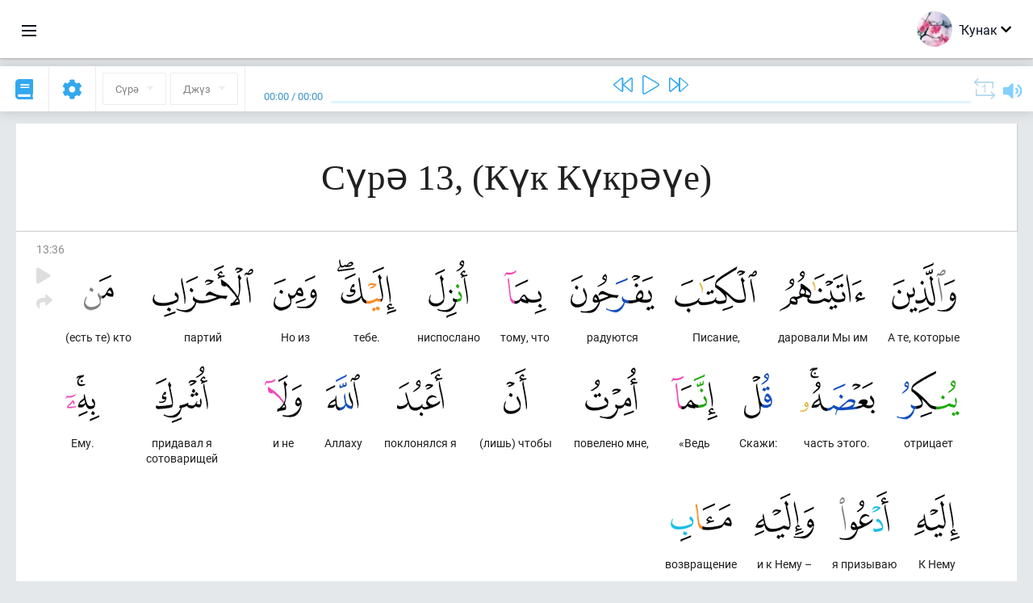

--- FILE ---
content_type: text/html; charset=UTF-8
request_url: https://ba.quranacademy.org/quran/13:36
body_size: 8093
content:
<!DOCTYPE html>
<html lang="ba" dir="ltr">
  <head>
    <meta charset="utf-8">
    <title>Сура 13  (Күк Күкрәүе). Читать и слушать Коран · Академия Корана</title>
    <meta name="description" content="Читать и слушать Коран: Арабский, перевод, перевод по словам и толкование (тафсир). Сура 13  (Күк Күкрәүе). Доступные переводы: .">

    <meta name="keywords" content="Уҡырға, Слушать, Коран, quran.surah, quran.ayah, Күк Күкрәүе,">

    <meta http-equiv="X-UA-Compatible" content="IE=edge">
    <meta name="viewport" content="width=device-width, initial-scale=1, user-scalable=no">


<script>
    window.Loader = new function () {
        var self = this

        this.onFullLoadFirstCallbacks = [];
        this.onFullLoadCallbacks = [];

        this.isLoaded = false;

        this.loadedStylesheets = [];

        function runCallbacks(callbacks) {
            var errors = [];

            callbacks.map(function (callback) {
                try {
                    callback();
                } catch (e) {
                    errors.push(e);
                }
            });

            return errors
        }

        this.onFullLoad = function(callback) {
            if (this.isLoaded) {
                callback();
            } else {
                this.onFullLoadCallbacks.push(callback);
            }
        };

        this.onFullLoadFirst = function(callback) {
            if (this.isLoaded) {
                callback();
            } else {
                this.onFullLoadFirstCallbacks.push(callback);
            }
        };

        this.loaded = function () {
            const firstCallbackErrors = runCallbacks(this.onFullLoadFirstCallbacks);
            const callbackErrors = runCallbacks(this.onFullLoadCallbacks);

            this.isLoaded = true;

            firstCallbackErrors.map(function (e) {
                throw e;
            });

            callbackErrors.map(function (e) {
                throw e;
            });
        };
    };
</script><link rel="shortcut icon" href="/favicons/favicon.ico" type="image/x-icon">
<link rel="icon" type="image/png" href="/favicons/favicon-32x32.png" sizes="32x32">
<link rel="icon" type="image/png" href="/favicons/android-chrome-192x192.png" sizes="192x192">
<link rel="icon" type="image/png" href="/favicons/favicon-96x96.png" sizes="96x96">
<link rel="icon" type="image/png" href="/favicons/favicon-16x16.png" sizes="16x16">
<link rel="apple-touch-icon" sizes="57x57" href="/favicons/apple-touch-icon-57x57.png">
<link rel="apple-touch-icon" sizes="60x60" href="/favicons/apple-touch-icon-60x60.png">
<link rel="apple-touch-icon" sizes="72x72" href="/favicons/apple-touch-icon-72x72.png">
<link rel="apple-touch-icon" sizes="76x76" href="/favicons/apple-touch-icon-76x76.png">
<link rel="apple-touch-icon" sizes="114x114" href="/favicons/apple-touch-icon-114x114.png">
<link rel="apple-touch-icon" sizes="120x120" href="/favicons/apple-touch-icon-120x120.png">
<link rel="apple-touch-icon" sizes="144x144" href="/favicons/apple-touch-icon-144x144.png">
<link rel="apple-touch-icon" sizes="152x152" href="/favicons/apple-touch-icon-152x152.png">
<link rel="apple-touch-icon" sizes="180x180" href="/favicons/apple-touch-icon-180x180.png">
<link rel="manifest" href="/favicons/manifest.json">
<meta name="msapplication-TileColor" content="#5e1596">
<meta name="msapplication-TileImage" content="/favicons/mstile-144x144.png">
<meta name="msapplication-config" content="/favicons/browserconfig.xml">
<meta name="theme-color" content="#ffffff"><link rel="stylesheet" href="https://use.typekit.net/srz0rtf.css">

<link href="/compiled/browser/app.6a5c3dc06d11913ad7bb.css" rel="stylesheet" type="text/css" />
<script type="application/ld+json">
{
  "@context" : "http://schema.org",
  "@type" : "Organization",
  "name" : "Академия Корана",
  "url" : "https://ba.quranacademy.org",
  "description": "Ҡөрьән Академияһында һеҙ Ҡөрьәнде һәм ғәрәп телен теләгән кимәлдән аңлап өйрәнә, һәм шулай уҡ Һуңғы Китаптың төп өлөштәре тураһында бар яҡлы белемдәр ала алаһығыҙ.",
  "sameAs" : [
    "https://www.facebook.com/quranacademy",
    "https://twitter.com/quranacademy",
    "https://plus.google.com/u/0/+HolyQuranAcademy",
    "https://www.instagram.com/holyquranacademy",
    "https://www.youtube.com/holyquranacademy",
    "https://www.linkedin.com/company/quranacademy",
    "https://www.pinterest.com/holyquranworld",
    "https://soundcloud.com/quranacademy",
    "https://quranacademy.tumblr.com",
    "https://github.com/quranacademy",
    "https://vk.com/quranacademy",
    "https://medium.com/@quranacademy",
    "https://ok.ru/quranacademy",
    "https://telegram.me/quranacademy",
    "https://www.flickr.com/photos/quranacademy",
    "https://vk.com/holyquranworld"
  ]
}
</script>


<meta name="dmca-site-verification" content="d1V1QndOSDZBWHBwMHR6ckpCNGxVY3NyT3l1YkhFdklwZjgyQzB1ZkpDVT01" />



  </head>
  <body class="ltr-mode"><div id="react-module-696c6f8ba6773" class=" react-module-header"></div>
            <script>
                Loader.onFullLoadFirst(function () {
                    mountReactComponent('react-module-696c6f8ba6773', 'header', {"navigationMenuActiveItemCode":"quran","encyclopediaAvailable":false,"str":{"adminPanel":"\u0418\u0434\u0430\u0440\u0430 \u0438\u0442\u0435\u04af\u0441\u0435 \u043f\u0430\u043d\u0435\u043b\u0435","bookmarks":"\u0417\u0430\u043a\u043b\u0430\u0434\u043a\u0438","encyclopedia":"\u042d\u043d\u0446\u0438\u043a\u043b\u043e\u043f\u0435\u0434\u0438\u044f","guest":"\u04a0\u0443\u043d\u0430\u043a","help":"\u041f\u043e\u043c\u043e\u0449\u044c","interactiveLessons":"\u0418\u043d\u0442\u0435\u0440\u0430\u043a\u0442\u0438\u0432 \u0434\u04d9\u0440\u0435\u0441\u0442\u04d9\u0440","logIn":"\u041a\u0435\u0440\u0435\u0440\u0433\u04d9","logOut":"\u0421\u044b\u0493\u044b\u0440\u0493\u0430","memorization":"\u0417\u0430\u0443\u0447\u0438\u0432\u0430\u043d\u0438\u0435 \u041a\u043e\u0440\u0430\u043d\u0430","profile":"\u041f\u0440\u043e\u0444\u0438\u043b\u044c","quran":"\u041a\u043e\u0440\u0430\u043d","settings":"\u041a\u04e9\u0439\u043b\u04d9\u04af\u0499\u04d9\u0440","siteSections":"\u0420\u0430\u0437\u0434\u0435\u043b\u044b \u0441\u0430\u0439\u0442\u0430"},"urls":{"adminPanel":"https:\/\/ba.quranacademy.org\/admin","encyclopedia":"https:\/\/ba.quranacademy.org\/encyclopedia","helpCenter":"https:\/\/ba.quranacademy.org\/help","interactiveLessons":"https:\/\/ba.quranacademy.org\/courses","login":"https:\/\/ba.quranacademy.org\/login","memorization":"https:\/\/ba.quranacademy.org\/memorization","profile":"https:\/\/ba.quranacademy.org\/profile","quran":"https:\/\/ba.quranacademy.org\/quran","settings":"https:\/\/ba.quranacademy.org\/profile\/settings\/personal-information"}}, 'render', true)
                });
            </script>
        
    <div id="content">
<div class="page-container"><div id="react-module-696c6f8ba4746" class=" react-module-quran"></div>
            <script>
                Loader.onFullLoadFirst(function () {
                    mountReactComponent('react-module-696c6f8ba4746', 'quran', {"displayMode":"ayah","currentSuraNum":13,"currentSura":{"id":13,"basmala":true,"type_id":2,"ayats_count":43,"juz_num":13,"juz_page":6,"hizb_num":25,"hizb_page":6,"rub_num":99,"ayat_begin_id":1708,"ayat_end_id":1750,"number":13,"arabic_name":"\u0627\u0644\u0631\u0639\u062f","text":{"id":459,"name":"\u041a\u04af\u043a \u041a\u04af\u043a\u0440\u04d9\u04af\u0435","sura_id":13,"language_id":43,"transliteration":"","about_markdown":"","about_html":""}},"basmalaAyat":{"id":1,"surahNumber":1,"juzNumber":1,"number":1,"sajdah":false,"wordGroups":[{"id":1896516,"ayahId":1,"surahNumber":1,"ayahNumber":1,"index":0,"text":"\u0421 \u0438\u043c\u0435\u043d\u0435\u043c","words":[{"id":1,"surahNumber":1,"ayahNumber":1,"order":1,"hasOwnImage":true,"imageWidth":88,"imageHeight":100,"text":"\u0421 \u0438\u043c\u0435\u043d\u0435\u043c"}],"isLastWordGroupOfAyah":false},{"id":1896517,"ayahId":1,"surahNumber":1,"ayahNumber":1,"index":1,"text":"\u0410\u043b\u043b\u0430\u0445\u0430,","words":[{"id":2,"surahNumber":1,"ayahNumber":1,"order":2,"hasOwnImage":true,"imageWidth":40,"imageHeight":100,"text":"\u0410\u043b\u043b\u0430\u0445\u0430,"}],"isLastWordGroupOfAyah":false},{"id":1896518,"ayahId":1,"surahNumber":1,"ayahNumber":1,"index":2,"text":"\u041c\u0438\u043b\u043e\u0441\u0442\u0438\u0432\u043e\u0433\u043e,","words":[{"id":3,"surahNumber":1,"ayahNumber":1,"order":3,"hasOwnImage":true,"imageWidth":131,"imageHeight":100,"text":"\u041c\u0438\u043b\u043e\u0441\u0442\u0438\u0432\u043e\u0433\u043e,"}],"isLastWordGroupOfAyah":false},{"id":1896519,"ayahId":1,"surahNumber":1,"ayahNumber":1,"index":3,"text":"\u041c\u0438\u043b\u043e\u0441\u0435\u0440\u0434\u043d\u043e\u0433\u043e!","words":[{"id":4,"surahNumber":1,"ayahNumber":1,"order":4,"hasOwnImage":true,"imageWidth":92,"imageHeight":100,"text":"\u041c\u0438\u043b\u043e\u0441\u0435\u0440\u0434\u043d\u043e\u0433\u043e!"}],"isLastWordGroupOfAyah":true}]},"ayats":[{"id":1743,"surahNumber":13,"juzNumber":13,"number":36,"sajdah":false,"wordGroups":[{"id":1928531,"ayahId":1743,"surahNumber":13,"ayahNumber":36,"index":0,"text":"\u0410 \u0442\u0435, \u043a\u043e\u0442\u043e\u0440\u044b\u0435","words":[{"id":32524,"surahNumber":13,"ayahNumber":36,"order":1,"hasOwnImage":true,"imageWidth":80,"imageHeight":100,"text":"\u0410 \u0442\u0435, \u043a\u043e\u0442\u043e\u0440\u044b\u0435"}],"isLastWordGroupOfAyah":false},{"id":1928532,"ayahId":1743,"surahNumber":13,"ayahNumber":36,"index":1,"text":"\u0434\u0430\u0440\u043e\u0432\u0430\u043b\u0438 \u041c\u044b \u0438\u043c","words":[{"id":32525,"surahNumber":13,"ayahNumber":36,"order":2,"hasOwnImage":true,"imageWidth":106,"imageHeight":100,"text":"\u0434\u0430\u0440\u043e\u0432\u0430\u043b\u0438 \u041c\u044b \u0438\u043c"}],"isLastWordGroupOfAyah":false},{"id":1928533,"ayahId":1743,"surahNumber":13,"ayahNumber":36,"index":2,"text":"\u041f\u0438\u0441\u0430\u043d\u0438\u0435,","words":[{"id":32526,"surahNumber":13,"ayahNumber":36,"order":3,"hasOwnImage":true,"imageWidth":102,"imageHeight":100,"text":"\u041f\u0438\u0441\u0430\u043d\u0438\u0435,"}],"isLastWordGroupOfAyah":false},{"id":1928534,"ayahId":1743,"surahNumber":13,"ayahNumber":36,"index":3,"text":"\u0440\u0430\u0434\u0443\u044e\u0442\u0441\u044f","words":[{"id":32527,"surahNumber":13,"ayahNumber":36,"order":4,"hasOwnImage":true,"imageWidth":104,"imageHeight":100,"text":"\u0440\u0430\u0434\u0443\u044e\u0442\u0441\u044f"}],"isLastWordGroupOfAyah":false},{"id":1928535,"ayahId":1743,"surahNumber":13,"ayahNumber":36,"index":4,"text":"\u0442\u043e\u043c\u0443, \u0447\u0442\u043e","words":[{"id":32528,"surahNumber":13,"ayahNumber":36,"order":5,"hasOwnImage":true,"imageWidth":52,"imageHeight":100,"text":"\u0442\u043e\u043c\u0443, \u0447\u0442\u043e"}],"isLastWordGroupOfAyah":false},{"id":1928536,"ayahId":1743,"surahNumber":13,"ayahNumber":36,"index":5,"text":"\u043d\u0438\u0441\u043f\u043e\u0441\u043b\u0430\u043d\u043e","words":[{"id":32529,"surahNumber":13,"ayahNumber":36,"order":6,"hasOwnImage":true,"imageWidth":49,"imageHeight":100,"text":"\u043d\u0438\u0441\u043f\u043e\u0441\u043b\u0430\u043d\u043e"}],"isLastWordGroupOfAyah":false},{"id":1928537,"ayahId":1743,"surahNumber":13,"ayahNumber":36,"index":6,"text":"\u0442\u0435\u0431\u0435.","words":[{"id":32530,"surahNumber":13,"ayahNumber":36,"order":7,"hasOwnImage":true,"imageWidth":73,"imageHeight":100,"text":"\u0442\u0435\u0431\u0435."}],"isLastWordGroupOfAyah":false},{"id":1928538,"ayahId":1743,"surahNumber":13,"ayahNumber":36,"index":7,"text":"\u041d\u043e \u0438\u0437","words":[{"id":32531,"surahNumber":13,"ayahNumber":36,"order":8,"hasOwnImage":true,"imageWidth":54,"imageHeight":100,"text":"\u041d\u043e \u0438\u0437"}],"isLastWordGroupOfAyah":false},{"id":1928539,"ayahId":1743,"surahNumber":13,"ayahNumber":36,"index":8,"text":"\u043f\u0430\u0440\u0442\u0438\u0439","words":[{"id":32532,"surahNumber":13,"ayahNumber":36,"order":9,"hasOwnImage":true,"imageWidth":125,"imageHeight":100,"text":"\u043f\u0430\u0440\u0442\u0438\u0439"}],"isLastWordGroupOfAyah":false},{"id":1928540,"ayahId":1743,"surahNumber":13,"ayahNumber":36,"index":9,"text":"(\u0435\u0441\u0442\u044c \u0442\u0435) \u043a\u0442\u043e","words":[{"id":32533,"surahNumber":13,"ayahNumber":36,"order":10,"hasOwnImage":true,"imageWidth":37,"imageHeight":100,"text":"(\u0435\u0441\u0442\u044c \u0442\u0435) \u043a\u0442\u043e"}],"isLastWordGroupOfAyah":false},{"id":1928541,"ayahId":1743,"surahNumber":13,"ayahNumber":36,"index":10,"text":"\u043e\u0442\u0440\u0438\u0446\u0430\u0435\u0442","words":[{"id":32534,"surahNumber":13,"ayahNumber":36,"order":11,"hasOwnImage":true,"imageWidth":78,"imageHeight":100,"text":"\u043e\u0442\u0440\u0438\u0446\u0430\u0435\u0442"}],"isLastWordGroupOfAyah":false},{"id":1928542,"ayahId":1743,"surahNumber":13,"ayahNumber":36,"index":11,"text":"\u0447\u0430\u0441\u0442\u044c \u044d\u0442\u043e\u0433\u043e.","words":[{"id":32535,"surahNumber":13,"ayahNumber":36,"order":12,"hasOwnImage":true,"imageWidth":93,"imageHeight":100,"text":"\u0447\u0430\u0441\u0442\u044c \u044d\u0442\u043e\u0433\u043e."}],"isLastWordGroupOfAyah":false},{"id":1928543,"ayahId":1743,"surahNumber":13,"ayahNumber":36,"index":12,"text":"\u0421\u043a\u0430\u0436\u0438:","words":[{"id":32536,"surahNumber":13,"ayahNumber":36,"order":13,"hasOwnImage":true,"imageWidth":35,"imageHeight":100,"text":"\u0421\u043a\u0430\u0436\u0438:"}],"isLastWordGroupOfAyah":false},{"id":1928544,"ayahId":1743,"surahNumber":13,"ayahNumber":36,"index":13,"text":"\u00ab\u0412\u0435\u0434\u044c","words":[{"id":32537,"surahNumber":13,"ayahNumber":36,"order":14,"hasOwnImage":true,"imageWidth":57,"imageHeight":100,"text":"\u00ab\u0412\u0435\u0434\u044c"}],"isLastWordGroupOfAyah":false},{"id":1928545,"ayahId":1743,"surahNumber":13,"ayahNumber":36,"index":14,"text":"\u043f\u043e\u0432\u0435\u043b\u0435\u043d\u043e \u043c\u043d\u0435,","words":[{"id":32538,"surahNumber":13,"ayahNumber":36,"order":15,"hasOwnImage":true,"imageWidth":65,"imageHeight":100,"text":"\u043f\u043e\u0432\u0435\u043b\u0435\u043d\u043e \u043c\u043d\u0435,"}],"isLastWordGroupOfAyah":false},{"id":1928546,"ayahId":1743,"surahNumber":13,"ayahNumber":36,"index":15,"text":"(\u043b\u0438\u0448\u044c) \u0447\u0442\u043e\u0431\u044b","words":[{"id":32539,"surahNumber":13,"ayahNumber":36,"order":16,"hasOwnImage":true,"imageWidth":29,"imageHeight":100,"text":"(\u043b\u0438\u0448\u044c) \u0447\u0442\u043e\u0431\u044b"}],"isLastWordGroupOfAyah":false},{"id":1928547,"ayahId":1743,"surahNumber":13,"ayahNumber":36,"index":16,"text":"\u043f\u043e\u043a\u043b\u043e\u043d\u044f\u043b\u0441\u044f \u044f","words":[{"id":32540,"surahNumber":13,"ayahNumber":36,"order":17,"hasOwnImage":true,"imageWidth":58,"imageHeight":100,"text":"\u043f\u043e\u043a\u043b\u043e\u043d\u044f\u043b\u0441\u044f \u044f"}],"isLastWordGroupOfAyah":false},{"id":1928548,"ayahId":1743,"surahNumber":13,"ayahNumber":36,"index":17,"text":"\u0410\u043b\u043b\u0430\u0445\u0443","words":[{"id":32541,"surahNumber":13,"ayahNumber":36,"order":18,"hasOwnImage":true,"imageWidth":42,"imageHeight":100,"text":"\u0410\u043b\u043b\u0430\u0445\u0443"}],"isLastWordGroupOfAyah":false},{"id":1928549,"ayahId":1743,"surahNumber":13,"ayahNumber":36,"index":18,"text":"\u0438 \u043d\u0435","words":[{"id":32542,"surahNumber":13,"ayahNumber":36,"order":19,"hasOwnImage":true,"imageWidth":46,"imageHeight":100,"text":"\u0438 \u043d\u0435"}],"isLastWordGroupOfAyah":false},{"id":1928550,"ayahId":1743,"surahNumber":13,"ayahNumber":36,"index":19,"text":"\u043f\u0440\u0438\u00ad\u0434\u0430\u0432\u0430\u043b \u044f \u0441\u043e\u0442\u043e\u0432\u0430\u0440\u0438\u0449\u0435\u0439","words":[{"id":32543,"surahNumber":13,"ayahNumber":36,"order":20,"hasOwnImage":true,"imageWidth":65,"imageHeight":100,"text":"\u043f\u0440\u0438\u00ad\u0434\u0430\u0432\u0430\u043b \u044f \u0441\u043e\u0442\u043e\u0432\u0430\u0440\u0438\u0449\u0435\u0439"}],"isLastWordGroupOfAyah":false},{"id":1928551,"ayahId":1743,"surahNumber":13,"ayahNumber":36,"index":20,"text":"\u0415\u043c\u0443.","words":[{"id":32544,"surahNumber":13,"ayahNumber":36,"order":21,"hasOwnImage":true,"imageWidth":42,"imageHeight":100,"text":"\u0415\u043c\u0443."}],"isLastWordGroupOfAyah":false},{"id":1928552,"ayahId":1743,"surahNumber":13,"ayahNumber":36,"index":21,"text":"\u041a \u041d\u0435\u043c\u0443","words":[{"id":32545,"surahNumber":13,"ayahNumber":36,"order":22,"hasOwnImage":true,"imageWidth":56,"imageHeight":100,"text":"\u041a \u041d\u0435\u043c\u0443"}],"isLastWordGroupOfAyah":false},{"id":1928553,"ayahId":1743,"surahNumber":13,"ayahNumber":36,"index":22,"text":"\u044f \u043f\u0440\u0438\u0437\u044b\u0432\u0430\u044e","words":[{"id":32546,"surahNumber":13,"ayahNumber":36,"order":23,"hasOwnImage":true,"imageWidth":62,"imageHeight":100,"text":"\u044f \u043f\u0440\u0438\u0437\u044b\u0432\u0430\u044e"}],"isLastWordGroupOfAyah":false},{"id":1928554,"ayahId":1743,"surahNumber":13,"ayahNumber":36,"index":23,"text":"\u0438 \u043a \u041d\u0435\u043c\u0443 \u2013","words":[{"id":32547,"surahNumber":13,"ayahNumber":36,"order":24,"hasOwnImage":true,"imageWidth":74,"imageHeight":100,"text":"\u0438 \u043a \u041d\u0435\u043c\u0443 \u2013"}],"isLastWordGroupOfAyah":false},{"id":1928555,"ayahId":1743,"surahNumber":13,"ayahNumber":36,"index":24,"text":"\u0432\u043e\u0437\u0432\u0440\u0430\u0449\u0435\u043d\u0438\u0435","words":[{"id":32548,"surahNumber":13,"ayahNumber":36,"order":25,"hasOwnImage":true,"imageWidth":76,"imageHeight":100,"text":"\u0432\u043e\u0437\u0432\u0440\u0430\u0449\u0435\u043d\u0438\u0435"}],"isLastWordGroupOfAyah":true}]}],"bookmarks":[],"currentJuzNum":13,"pageCount":null,"currentPage":null,"ayatsPerPage":null,"mushafPageNumber":254,"customTranslationIds":null,"currentRecitation":{"urlMask":"https:\/\/quran-audio.quranacademy.org\/by-ayah\/Mishari_Rashid_Al-Afasy_128kbps\/{sura}\/{ayat}.mp3","padZeros":true},"str":{"autoScrollDuringPlayback":"\u0410\u0432\u0442\u043e\u0441\u043a\u0440\u043e\u043b\u043b \u043f\u0440\u0438 \u0432\u043e\u0441\u043f\u0440\u043e\u0438\u0437\u0432\u0435\u0434\u0435\u043d\u0438\u0438","ayat":"\u0410\u044f\u0442","commonSettings":"\u041e\u0431\u0449\u0438\u0435","continuousReading":"\u0422\u0443\u04a1\u0442\u0430\u043b\u044b\u0448\u04bb\u044b\u0499 \u0443\u04a1\u044b\u0443","copiedToClipboard":"\u0421\u0441\u044b\u043b\u043a\u0430 \u0441\u043a\u043e\u043f\u0438\u0440\u043e\u0432\u0430\u043d\u0430 \u0432 \u0431\u0443\u0444\u0435\u0440 \u043e\u0431\u043c\u0435\u043d\u0430","error":"\u0425\u0430\u0442\u0430","errorLoadingPage":"\u0411\u0438\u0442\u0442\u0435 \u0439\u04e9\u043a\u043b\u04d9\u04af \u0432\u0430\u04a1\u044b\u0442\u044b\u043d\u0434\u0430\u0493\u044b \u0445\u0430\u0442\u0430","juz":"\u0414\u0436\u04af\u0437","reciter":"\u0423\u04a1\u044b\u0443\u0441\u044b","searchPlaceholder":"\u041f\u043e\u0438\u0441\u043a...","select":"\u04ba\u0430\u0439\u043b\u0430\u0440\u0493\u0430","sura":"\u0421\u04af\u0440\u04d9","tajweedRulesHighlighting":"\u041f\u043e\u0434\u0441\u0432\u0435\u0442\u043a\u0430 \u0442\u0430\u0434\u0436\u0432\u0438\u0434\u0430","translationsAndTafseers":"\u041f\u0435\u0440\u0435\u0432\u043e\u0434\u044b \u0438 \u0442\u0430\u0444\u0441\u0438\u0440\u044b","quran":"\u0418\u0437\u0433\u0435 \u04a0\u04e9\u0440\u044c\u04d9\u043d","withWordsHighlighting":"\u0421 \u043f\u043e\u0434\u0441\u0432\u0435\u0442\u043a\u043e\u0439 \u0441\u043b\u043e\u0432","wordByWordTranslation":"\u04ba\u04af\u0499\u0499\u04d9\u0440 \u0431\u0443\u0439\u044b\u043d\u0441\u0430 \u0442\u04d9\u0440\u0436\u0435\u043c\u04d9","wordByWordTranslationLanguage":"\u04ba\u04af\u0499\u0499\u04d9\u0440 \u0431\u0443\u0439\u044b\u043d\u0441\u0430 \u0442\u04d9\u0440\u0436\u0435\u043c\u04d9 \u0442\u0435\u043b\u0435"}}, 'render', false)
                });
            </script>
        
</div>

<script>
    var metaViewPort = document.querySelector('meta[name="viewport"]')

            metaViewPort.setAttribute('content', 'width=device-width, initial-scale=1, user-scalable=no')
    </script>

    </div><div id="react-module-696c6f8ba6853" class=" react-module-whats-new-alert"></div>
            <script>
                Loader.onFullLoadFirst(function () {
                    mountReactComponent('react-module-696c6f8ba6853', 'whats-new-alert', {"str":{"whatsNew":"\u042f\u04a3\u044b \u043d\u0438\u043c\u04d9 \u0431\u0430\u0440?"},"apiUrls":{"getUpdates":"https:\/\/ba.quranacademy.org\/whats-new\/updates"}}, 'render', false)
                });
            </script>
        <div id="react-module-696c6f8ba94e9" class=" react-module-footer"></div>
            <script>
                Loader.onFullLoadFirst(function () {
                    mountReactComponent('react-module-696c6f8ba94e9', 'footer', {"androidAppLink":"https:\/\/play.google.com\/store\/apps\/details?id=org.quranacademy.quran","helpCenterAvailable":true,"iosAppLink":"https:\/\/apps.apple.com\/ru\/app\/quran-academy-reader\/id1481765206","str":{"aboutProject":"\u041f\u0440\u043e\u0435\u043a\u0442 \u0442\u0443\u0440\u0430\u04bb\u044b\u043d\u0434\u0430","blog":"\u0411\u043b\u043e\u0433","contacts":"\u041a\u043e\u043d\u0442\u0430\u043a\u0442\u044b","contribute":"\u042f\u0440\u0499\u0430\u043c \u0438\u0442\u0435\u0440\u0433\u04d9","currentFeatures":"\u04d8\u043b\u0435\u0433\u0435 \u043c\u04e9\u043c\u043a\u0438\u043d\u0441\u0435\u043b\u0435\u043a\u0442\u04d9\u0440","followUsInSocialMedia":"\u041c\u044b \u0432 \u0441\u043e\u0446. \u0441\u0435\u0442\u044f\u0445","helpCenter":"\u042f\u0440\u0499\u0430\u043c \u04af\u0499\u04d9\u0433\u0435","mobileApp":"\u041c\u043e\u0431\u0438\u043b\u044c \u04a1\u0443\u0448\u044b\u043c\u0442\u0430","ourPartners":"\u0411\u0435\u0499\u0499\u0435\u04a3 \u0443\u0499\u0430\u04a1\u0442\u0430\u0448\u0442\u0430\u0440","partnersWidget":"\u041f\u0430\u0440\u0442\u043d\u0435\u0440\u0499\u0430\u0440 \u04e9\u0441\u04e9\u043d \u0432\u0438\u0434\u0436\u0435\u0442","privacyPolicy":"\u041f\u0440\u0430\u0432\u0438\u043b\u0430 \u043a\u043e\u043d\u0444\u0438\u0434\u0435\u043d\u0446\u0438\u0430\u043b\u044c\u043d\u043e\u0441\u0442\u0438","radio":"\u0420\u0430\u0434\u0438\u043e","support":"\u042f\u0443\u0430\u043f\u0442\u0430\u0440 \u04bb\u04d9\u043c \u0442\u04d9\u04a1\u0434\u0438\u043c\u0434\u04d9\u0440","termsOfUse":"\u04a0\u0443\u043b\u043b\u0430\u043d\u044b\u0443 \u0448\u0430\u0440\u0442\u0442\u0430\u0440\u044b"},"urls":{"privacyPolicy":"https:\/\/ba.quranacademy.org\/page\/1-shehsilek-kagizelere","termsOfUse":"https:\/\/ba.quranacademy.org\/page\/2-kullanyu-kagizelere"}}, 'render', true)
                });
            </script>
        <div id="react-module-696c6f8ba9508" class=" react-module-toastify"></div>
            <script>
                Loader.onFullLoadFirst(function () {
                    mountReactComponent('react-module-696c6f8ba9508', 'toastify', {"keepMounted":true}, 'render', false)
                });
            </script>
        <script src="https://ba.quranacademy.org/ui-strings/ba?1746213718"></script>

    <script>
        ENV = {"avatarDimensions":[200,100,50],"appVersion":"062e8d11e8d8af2fe39585b2ba4e4927554168f8","csrfToken":"5FZcaM67lvjxicrfp83NnYSa4g3detQ1HCmskCl1","currentLanguage":{"id":43,"code":"ba","active":true,"is_default":false,"locale":"ru_RU","yandex_language_id":1,"is_rtl":false,"fallback_language_id":1,"level":2,"code_iso1":"ba","code_iso3":"bak","original_name":"\u0411\u0430\u0448\u04a1\u043e\u0440\u0442"},"debug":false,"domain":"quranacademy.org","environment":"production","isGuest":true,"languages":[{"id":45,"code":"av","scriptDirection":"ltr","name":"\u0410\u0432\u0430\u0440","originalName":"\u0410\u0432\u0430\u0440 \u043c\u0430\u0446\u0304I","fallbackLanguageId":1},{"id":61,"code":"sq","scriptDirection":"ltr","name":"\u0410\u043b\u0431\u0430\u043d","originalName":"Shqip","fallbackLanguageId":2},{"id":68,"code":"am","scriptDirection":"ltr","name":"\u0410\u043c\u0445\u0430\u0440","originalName":"\u12a0\u121b\u122d\u129b","fallbackLanguageId":2},{"id":43,"code":"ba","scriptDirection":"ltr","name":"\u0411\u0430\u0448\u04a1\u043e\u0440\u0442","originalName":"\u0411\u0430\u0448\u04a1\u043e\u0440\u0442","fallbackLanguageId":1},{"id":50,"code":"bn","scriptDirection":"ltr","name":"\u0411\u0435\u043d\u0433\u0430\u043b","originalName":"\u09ac\u09be\u0982\u09b2\u09be","fallbackLanguageId":2},{"id":53,"code":"bg","scriptDirection":"ltr","name":"\u0411\u043e\u043b\u0433\u0430\u0440","originalName":"\u0411\u044a\u043b\u0433\u0430\u0440\u0441\u043a\u0438","fallbackLanguageId":1},{"id":62,"code":"bs","scriptDirection":"ltr","name":"\u0411\u043e\u0441\u043d\u0438\u0439","originalName":"Bosanski","fallbackLanguageId":2},{"id":3,"code":"ar","scriptDirection":"rtl","name":"\u0492\u04d9\u0440\u04d9\u043f","originalName":"\u0627\u0644\u0639\u0631\u0628\u064a\u0629","fallbackLanguageId":2},{"id":80,"code":"el","scriptDirection":"ltr","name":"\u0413\u0440\u0435\u043a","originalName":"\u0395\u03bb\u03bb\u03b7\u03bd\u03b9\u03ba\u03ac","fallbackLanguageId":2},{"id":54,"code":"ka","scriptDirection":"ltr","name":"\u0413\u0440\u0443\u0437\u0438\u043d","originalName":"\u10e5\u10d0\u10e0\u10d7\u10e3\u10da\u10d8","fallbackLanguageId":2},{"id":4,"code":"az","scriptDirection":"ltr","name":"\u04d8\u0437\u0435\u0440\u0431\u04d9\u0439\u0434\u0436\u0430\u043d","originalName":"Az\u0259rbaycan dili","fallbackLanguageId":1},{"id":81,"code":"he","scriptDirection":"rtl","name":"\u0418\u0432\u0440\u0438\u0442","originalName":"\u05e2\u05d1\u05e8\u05d9\u05ea","fallbackLanguageId":2},{"id":2,"code":"en","scriptDirection":"ltr","name":"\u0418\u043d\u0433\u043b\u0438\u0437","originalName":"English","fallbackLanguageId":1},{"id":44,"code":"inh","scriptDirection":"ltr","name":"\u0418\u043d\u0433\u0443\u0448","originalName":"\u0413l\u0430\u043b\u0433I\u0430\u0439","fallbackLanguageId":1},{"id":52,"code":"id","scriptDirection":"ltr","name":"\u0418\u043d\u0434\u043e\u043d\u0435\u0437\u0438","originalName":"Bahasa Indonesia","fallbackLanguageId":2},{"id":59,"code":"es","scriptDirection":"ltr","name":"\u0418\u0441\u043f\u0430\u043d","originalName":"Espa\u00f1ol","fallbackLanguageId":2},{"id":60,"code":"it","scriptDirection":"ltr","name":"\u0418\u0442\u0430\u043b\u0438\u044f\u043d","originalName":"Italiano","fallbackLanguageId":2},{"id":79,"code":"kbd","scriptDirection":"ltr","name":"\u041a\u0430\u0431\u0430\u0440\u0434\u0438\u043d-\u0447\u0435\u0440\u043a\u0435\u0441","originalName":"\u0410\u0434\u044b\u0433\u044d\u0431\u0437\u044d","fallbackLanguageId":1},{"id":40,"code":"kk","scriptDirection":"ltr","name":"\u04a0\u0430\u0499\u0430\u04a1","originalName":"\u049a\u0430\u0437\u0430\u049b \u0442\u0456\u043b\u0456","fallbackLanguageId":1},{"id":82,"code":"krc","scriptDirection":"ltr","name":"\u04a0\u0430\u0440\u0430\u0441\u04d9\u0439-\u0431\u0430\u043b\u04a1\u0430\u0440","originalName":"\u041a\u044a\u0430\u0440\u0430\u0447\u0430\u0439-\u043c\u0430\u043b\u043a\u044a\u0430\u0440","fallbackLanguageId":1},{"id":69,"code":"ko","scriptDirection":"ltr","name":"\u041a\u043e\u0440\u0435\u0439","originalName":"\ud55c\uad6d\uc5b4","fallbackLanguageId":2},{"id":83,"code":"ku","scriptDirection":"ltr","name":"\u04a0\u0443\u0440\u0434","originalName":"Kurd\u00ee","fallbackLanguageId":2},{"id":63,"code":"zh","scriptDirection":"ltr","name":"\u04a0\u044b\u0442\u0430\u0439","originalName":"\u4e2d\u6587(\u7b80\u4f53)","fallbackLanguageId":2},{"id":48,"code":"lez","scriptDirection":"ltr","name":"\u041b\u0435\u0437\u0433\u0438\u043d","originalName":"\u041b\u0435\u0437\u0433\u0438","fallbackLanguageId":1},{"id":70,"code":"ms","scriptDirection":"ltr","name":"\u041c\u0430\u043b\u0430\u0439","originalName":"Bahasa Melayu","fallbackLanguageId":2},{"id":84,"code":"mo","scriptDirection":"ltr","name":"\u041c\u043e\u043b\u0434\u0430\u0432\u0430\u043d","originalName":"Moldoveneasc\u0103","fallbackLanguageId":75},{"id":47,"code":"de","scriptDirection":"ltr","name":"\u041d\u0435\u043c\u0435\u0446 \u0442\u0435\u043b\u0435","originalName":"Deutsch","fallbackLanguageId":2},{"id":51,"code":"ne","scriptDirection":"ltr","name":"\u041d\u0435\u043f\u0430\u043b","originalName":"\u0928\u0947\u092a\u093e\u0932\u0940","fallbackLanguageId":2},{"id":65,"code":"nl","scriptDirection":"ltr","name":"\u041d\u0438\u0434\u0435\u0440\u043b\u0430\u043d\u0434","originalName":"Nederlands","fallbackLanguageId":47},{"id":71,"code":"no","scriptDirection":"ltr","name":"\u041d\u043e\u0440\u0432\u0435\u0433 (\u0431\u0443\u043a\u043c\u043e\u043b\u0430)","originalName":"Norsk (bokm\u00e5l)","fallbackLanguageId":2},{"id":73,"code":"pl","scriptDirection":"ltr","name":"\u041f\u043e\u043b\u044f\u043a","originalName":"Polski","fallbackLanguageId":2},{"id":74,"code":"pt","scriptDirection":"ltr","name":"\u041f\u043e\u0440\u0442\u0443\u0433\u0430\u043b","originalName":"Portugu\u00eas","fallbackLanguageId":2},{"id":75,"code":"ro","scriptDirection":"ltr","name":"\u0420\u0443\u043c\u044b\u043d","originalName":"Rom\u00e2n\u0103","fallbackLanguageId":2},{"id":1,"code":"ru","scriptDirection":"ltr","name":"\u0420\u0443\u0441","originalName":"\u0420\u0443\u0441\u0441\u043a\u0438\u0439","fallbackLanguageId":null},{"id":56,"code":"so","scriptDirection":"ltr","name":"\u0421\u043e\u043c\u0430\u043b\u0438","originalName":"Af-Soomaali","fallbackLanguageId":2},{"id":85,"code":"sw","scriptDirection":"ltr","name":"\u0421\u0443\u0430\u0445\u0438\u043b","originalName":"Kiswahili","fallbackLanguageId":2},{"id":5,"code":"tg","scriptDirection":"ltr","name":"\u0422\u0430\u0434\u0436\u0438\u043a","originalName":"\u0422\u043e\u04b7\u0438\u043a\u04e3","fallbackLanguageId":1},{"id":77,"code":"th","scriptDirection":"ltr","name":"\u0422\u0430\u0439","originalName":"\u0e20\u0e32\u0e29\u0e32\u0e44\u0e17\u0e22","fallbackLanguageId":2},{"id":57,"code":"tt","scriptDirection":"ltr","name":"\u0422\u0430\u0442\u0430\u0440","originalName":"\u0422\u0430\u0442\u0430\u0440\u0447\u0430","fallbackLanguageId":1},{"id":49,"code":"ta","scriptDirection":"ltr","name":"\u0422\u04d9\u043c\u0438\u043b","originalName":"\u0ba4\u0bae\u0bbf\u0bb4\u0bcd","fallbackLanguageId":2},{"id":6,"code":"tr","scriptDirection":"ltr","name":"\u0422\u04e9\u0440\u04e9\u043a","originalName":"T\u00fcrk\u00e7e","fallbackLanguageId":2},{"id":39,"code":"uz","scriptDirection":"ltr","name":"\u04ae\u0437\u0431\u04d9\u043a","originalName":"O'zbek","fallbackLanguageId":1},{"id":86,"code":"ug","scriptDirection":"rtl","name":"\u0423\u0439\u0493\u0443\u0440","originalName":"\u0626\u06c7\u064a\u063a\u06c7\u0631\u0686\u06d5","fallbackLanguageId":2},{"id":58,"code":"uk","scriptDirection":"ltr","name":"\u0423\u043a\u0440\u0430\u0438\u043d","originalName":"\u0423\u043a\u0440\u0430\u0457\u043d\u0441\u044c\u043a\u0430","fallbackLanguageId":1},{"id":78,"code":"ur","scriptDirection":"rtl","name":"\u0423\u0440\u0434\u0443","originalName":"\u0627\u0631\u062f\u0648","fallbackLanguageId":66},{"id":72,"code":"fa","scriptDirection":"rtl","name":"\u0424\u0430\u0440\u0441\u044b","originalName":"\u0641\u0627\u0631\u0633\u06cc\u200f","fallbackLanguageId":3},{"id":41,"code":"fr","scriptDirection":"ltr","name":"\u0424\u0440\u0430\u043d\u0446\u0443\u0437","originalName":"Fran\u00e7ais","fallbackLanguageId":2},{"id":55,"code":"ha","scriptDirection":"ltr","name":"\u0425\u0430\u0443\u0441","originalName":"Hausa","fallbackLanguageId":2},{"id":66,"code":"hi","scriptDirection":"ltr","name":"\u04ba\u0438\u043d\u0434","originalName":"\u0939\u093f\u0928\u094d\u0926\u0940","fallbackLanguageId":2},{"id":46,"code":"ce","scriptDirection":"ltr","name":"\u0427\u0435\u0447\u0435\u043d","originalName":"\u041d\u043e\u0445\u0447\u0438\u0439","fallbackLanguageId":1},{"id":64,"code":"cs","scriptDirection":"ltr","name":"\u0427\u0435\u0448","originalName":"\u010ce\u0161tina","fallbackLanguageId":2},{"id":76,"code":"sv","scriptDirection":"ltr","name":"\u0428\u0432\u0435\u0434","originalName":"Svenska","fallbackLanguageId":2},{"id":67,"code":"ja","scriptDirection":"ltr","name":"\u042f\u043f\u043e\u043d","originalName":"\u65e5\u672c\u8a9e","fallbackLanguageId":2}],"protocol":"https","rollbarEnabled":true,"rollbarToken":"031444658e4a4040a38ef6bb27379125","settings":{"quran_app_banner_closed":false,"media_players_volume":0.7,"admin_sidebar_opened":true,"admin_selected_quran_wbw_translations":[],"quran_ayats_translations":[56],"quran_word_by_word_translation_enabled":true,"quran_word_by_word_translation":33,"quran_words_continuous_reading":false,"quran_tajweed_enabled":true,"quran_auto_scroll_during_playback_enabled":false,"quran_recitation_id":14,"quran_recitation_repeat_count":1,"interactive_lessons_layout":"new","puzzle_settings":true,"puzzle_level":20,"puzzle_ayat_recitation_id":11,"puzzle_is_audio":true,"puzzle_repeat_count":1,"puzzle_repeat_interval":0,"puzzle_is_tajweed":true,"puzzle_is_translation":true,"puzzle_language_id":1,"puzzle_is_strict_mode":false,"puzzle_add_words":false},"user":null,"yandexMetrikaKey":"44763238"}

        isNodeJs = false
    </script>

    <script src="/compiled/browser/app.4b8113e5f5306e3ecc4a.js"></script>
    <script async src="/compiled/browser/react.e1fa4e13232be61691cb.chunk.js"></script>


<script>
  (function(i,s,o,g,r,a,m){i['GoogleAnalyticsObject']=r;i[r]=i[r]||function(){
  (i[r].q=i[r].q||[]).push(arguments)},i[r].l=1*new Date();a=s.createElement(o),
  m=s.getElementsByTagName(o)[0];a.async=1;a.src=g;m.parentNode.insertBefore(a,m)
  })(window,document,'script','https://www.google-analytics.com/analytics.js','ga');

  ga('create', 'UA-99896292-1', 'auto');
  ga('send', 'pageview');
  setTimeout(function(){
      ga('send', 'event', 'New Visitor', location.pathname);
  }, 15000);
</script>

<!-- Yandex.Metrika counter -->
<script type="text/javascript">
    (function (d, w, c) {
        (w[c] = w[c] || []).push(function() {
            try {
                w.yaCounter44763238 = new Ya.Metrika({
                    id:44763238,
                    clickmap:true,
                    trackLinks:true,
                    accurateTrackBounce:true,
                    webvisor:true
                });
            } catch(e) { }
        });

        var n = d.getElementsByTagName("script")[0],
            s = d.createElement("script"),
            f = function () { n.parentNode.insertBefore(s, n); };
        s.type = "text/javascript";
        s.async = true;
        s.src = "https://mc.yandex.ru/metrika/watch.js";

        if (w.opera == "[object Opera]") {
            d.addEventListener("DOMContentLoaded", f, false);
        } else { f(); }
    })(document, window, "yandex_metrika_callbacks");
</script>
<noscript><div><img src="https://mc.yandex.ru/watch/44763238" style="position:absolute; left:-9999px;" alt="" /></div></noscript>
<!-- /Yandex.Metrika counter -->



<script>
    var Tawk_API = Tawk_API || {};
    var Tawk_LoadStart = new Date();

    Loader.onFullLoad(function () {
        var s1  =document.createElement("script");
        var s0 = document.getElementsByTagName("script")[0];

        s1.async=true;
        s1.src='https://embed.tawk.to/5a564c2bd7591465c7069e5c/default';
        s1.charset='UTF-8';

        s1.setAttribute('crossorigin','*');

        s0.parentNode.insertBefore(s1,s0);
    });
</script>

<script src="https://images.dmca.com/Badges/DMCABadgeHelper.min.js"></script>
  </body>
</html>

--- FILE ---
content_type: image/svg+xml
request_url: https://ba.quranacademy.org/images/svg/compiled/symbol/svg/sprite.symbol.svg?1
body_size: 21440
content:
<?xml version="1.0" encoding="iso-8859-1"?><!DOCTYPE svg PUBLIC "-//W3C//DTD SVG 1.1//EN" "http://www.w3.org/Graphics/SVG/1.1/DTD/svg11.dtd"><svg xmlns="http://www.w3.org/2000/svg" xmlns:xlink="http://www.w3.org/1999/xlink"><symbol viewBox="0 0 490.667 490.667" id="help--book" xmlns="http://www.w3.org/2000/svg"><path d="M252.885 88.432c-16.939-16.917-81.771-24.448-103.552-24.448-18.56 0-80.853 1.749-103.552 24.448a10.744 10.744 0 00-3.115 7.552v277.333c0 4.309 2.603 8.192 6.592 9.856 3.989 1.685 8.576.747 11.627-2.304 12.501-12.523 54.613-18.219 88.448-18.219 28.373 0 79.851 9.579 88.448 18.219a10.748 10.748 0 007.552 3.115c1.365 0 2.752-.256 4.075-.811a10.667 10.667 0 006.592-9.856V95.984c0-2.837-1.131-5.546-3.115-7.552zm-18.218 267.115c-26.304-9.771-68.565-14.229-85.333-14.229-14.741 0-57.173 1.109-85.333 12.971V100.934c15.36-10.709 53.909-15.616 85.333-15.616 25.941 0 71.168 8.021 85.333 15.979v254.25z"/><path d="M444.885 88.432c-16.939-16.917-81.771-24.448-103.552-24.448-18.56 0-80.853 1.749-103.552 24.448a10.744 10.744 0 00-3.115 7.552v277.333c0 4.309 2.603 8.192 6.592 9.856 3.989 1.685 8.555.747 11.627-2.304 12.501-12.523 54.613-18.219 88.448-18.219 28.373 0 79.851 9.579 88.448 18.219a10.748 10.748 0 007.552 3.115c1.365 0 2.752-.256 4.075-.811a10.667 10.667 0 006.592-9.856V95.984c0-2.837-1.131-5.546-3.115-7.552zm-18.218 267.115c-26.304-9.771-68.565-14.229-85.333-14.229-14.741 0-57.173 1.109-85.333 12.971V100.934c15.36-10.709 53.909-15.616 85.333-15.616 25.941 0 71.168 8.021 85.333 15.979v254.25zM208.149 161.499c-.832-.491-20.736-12.181-58.816-12.181-33.643 0-57.045 11.264-58.027 11.755-5.269 2.581-7.445 8.939-4.885 14.229s8.939 7.509 14.251 4.949c.192-.107 20.224-9.6 48.661-9.6 31.616 0 47.765 9.088 47.851 9.131a10.464 10.464 0 005.483 1.536c3.605 0 7.147-1.856 9.131-5.184 3.029-5.056 1.407-11.606-3.649-14.635zM208.149 225.499c-.832-.491-20.736-12.181-58.816-12.181-33.643 0-57.045 11.264-58.027 11.776-5.269 2.581-7.445 8.939-4.885 14.229 2.581 5.291 8.939 7.488 14.251 4.928.192-.107 20.224-9.6 48.661-9.6 31.616 0 47.765 9.088 47.851 9.152a10.75 10.75 0 005.483 1.515c3.605 0 7.147-1.856 9.131-5.184 3.029-5.056 1.407-11.606-3.649-14.635zM208.149 289.499c-.832-.491-20.736-12.181-58.816-12.181-33.643 0-57.045 11.264-58.027 11.776-5.269 2.581-7.445 8.939-4.885 14.229 2.581 5.269 8.939 7.509 14.251 4.928.192-.107 20.224-9.6 48.661-9.6 31.616 0 47.765 9.088 47.851 9.152a10.75 10.75 0 005.483 1.515c3.605 0 7.147-1.856 9.131-5.184 3.029-5.056 1.407-11.606-3.649-14.635z"/><path d="M482.603 106.95l-42.667-10.667c-5.717-1.472-11.52 2.027-12.928 7.765-1.429 5.717 2.048 11.499 7.765 12.928l34.581 8.661v278.4l-180.16-20.011c-2.987-.256-6.037.64-8.299 2.667a10.709 10.709 0 00-3.563 7.957c0 2.667-11.349 10.667-32 10.667s-32-8-32-10.667c0-3.029-1.28-5.909-3.541-7.936s-5.269-2.944-8.299-2.667l-180.16 20.011v-278.42l34.581-8.64c5.717-1.429 9.195-7.211 7.765-12.928-1.429-5.739-7.232-9.216-12.928-7.765L8.085 106.971A10.675 10.675 0 000 117.318v298.667c0 3.029 1.301 5.931 3.541 7.957 2.283 2.048 5.291 3.029 8.299 2.667l183.488-20.395c7.381 12.181 26.453 20.437 50.005 20.437s42.624-8.256 50.005-20.459l183.488 20.395a10.656 10.656 0 008.277-2.645 10.709 10.709 0 003.563-7.957V117.318c.001-4.907-3.327-9.152-8.063-10.368z"/><path d="M202.667 351.984c-5.888 0-10.667 4.779-10.667 10.667v32c0 5.888 4.779 10.667 10.667 10.667s10.667-4.779 10.667-10.667v-32c-.001-5.888-4.779-10.667-10.667-10.667zM288 351.984c-5.888 0-10.667 4.779-10.667 10.667v32c0 5.888 4.779 10.667 10.667 10.667s10.667-4.779 10.667-10.667v-32c0-5.888-4.779-10.667-10.667-10.667zM373.333 74.651c-5.888 0-10.667 4.757-10.688 10.667v176.917l-24.448-24.448c-4.16-4.16-10.923-4.16-15.083 0l-24.448 24.448V85.318c0-5.888-4.779-10.667-10.667-10.667s-10.667 4.757-10.667 10.667v202.667c0 4.309 2.603 8.192 6.592 9.835 4.011 1.685 8.555.747 11.627-2.304l35.115-35.115 35.115 35.136a10.748 10.748 0 007.552 3.115c1.365 0 2.752-.256 4.075-.811a10.667 10.667 0 006.592-9.856V85.318c0-5.888-4.779-10.667-10.667-10.667z"/></symbol><symbol viewBox="0 0 489.6 489.6" id="help--communication" xmlns="http://www.w3.org/2000/svg"><path d="M394.8 261.5V81.7c0-24.9-20.3-45.2-45.2-45.2H45.2C20.3 36.5 0 56.8 0 81.7v179.8c0 24.9 20.3 45.2 45.2 45.2h12.9v54.2c0 10 8.1 18.1 18.2 18.1 5.2 0 10.2-2.3 13.7-6.3l57.1-66.1h202.6c24.8.1 45.1-20.2 45.1-45.1zm-253.4 20.7c-3.6 0-6.9 1.5-9.3 4.2l-49.6 57.3v-49.3c0-6.8-5.5-12.3-12.3-12.3h-25c-11.4 0-20.7-9.3-20.7-20.7V81.7c0-11.4 9.3-20.7 20.7-20.7h304.4c11.4 0 20.7 9.3 20.7 20.7v179.8c0 11.4-9.3 20.7-20.7 20.7H141.4z"/><path d="M399.7 446.8c3.5 4.1 8.5 6.3 13.6 6.3 2.1 0 4.3-.4 6.4-1.2 7.2-2.7 11.8-9.3 11.8-17v-54.2h12.9c24.9 0 45.2-20.3 45.2-45.2V155.7c0-24.9-20.3-45.2-45.2-45.2-6.8 0-12.3 5.5-12.3 12.2 0 6.8 5.5 12.3 12.3 12.3 11.4 0 20.7 9.3 20.7 20.7v179.8c0 11.4-9.3 20.7-20.7 20.7h-25.1c-6.8 0-12.3 5.5-12.3 12.3v49.3l-49.6-57.3c-2.3-2.7-5.7-4.2-9.3-4.2h-184c-6.8 0-12.3 5.5-12.3 12.3s5.5 12.3 12.3 12.3h178.4l57.2 65.9z"/><circle cx="197.4" cy="175.9" r="14.6"/><circle cx="246.3" cy="175.9" r="14.6"/><circle cx="148.5" cy="175.9" r="14.6"/></symbol><symbol viewBox="0 0 24 20.96" id="help--community" xmlns="http://www.w3.org/2000/svg"><g fill="none"><path d="M9.5 20.46h9a22.13 22.13 0 00-.47-4.78c-.41-1.24-3.4-2.08-6.53-3.26V9.96s1-.62 1-3c1 0 1-2 0-2 0-.23 1.08-1.68.75-3-.47-1.9-6.15-1.9-6.62 0-2.37-.48-1.12 2.68-1.12 3v2a3.06 3.06 0 002 3v2.5c-2.78 1.06-6.11 2-6.53 3.26a22.13 22.13 0 00-.47 4.78z"/><path d="M21 20.46h2.5a22.13 22.13 0 00-.47-4.78c-.41-1.24-3.4-2.58-6.53-3.76v-1.5s1-.62 1-3c1 0 1-2 0-2 0-.23 1.08-1.86.75-3.18-.22-.89-2.12-2.3-3.62-1.3"/></g></symbol><symbol viewBox="0 0 24 23.94" id="help--donate" xmlns="http://www.w3.org/2000/svg"><g fill="none"><path d="M12.58 9.75c-.86-1.34-3.43-.86-3.43 1.53.05 2.18 3.43 3.83 3.43 3.83s3.37-1.65 3.43-3.83c-.01-2.39-2.58-2.87-3.43-1.53zM.5 15.5h4v7h-4zM4.5 21.06c10.5 3.5 7 3.5 19-2.5a2.76 2.76 0 00-3-1l-4.43 1.47"/><path d="M4.5 16.5h3a6.59 6.59 0 014.5 2h3a1 1 0 110 2H9.5M19.5 1.5h4v7h-4zM19.5 7.5h-3a6.59 6.59 0 01-4.5-2H9a1 1 0 110-2h5.5"/><path d="M19.5 2.88C9-.62 12.5-.62.5 5.38a2.76 2.76 0 003 1l4.41-1.46"/></g></symbol><symbol viewBox="0 0 24 19.46" id="help--handshake" xmlns="http://www.w3.org/2000/svg"><g fill="none"><path d="M8.51 1.39L.5 5.5l4.5.96-1.5 4.5 7.59-4.53M15.49 1.39L23.5 5.5l-4.5.96 1.5 4.5-7.59-4.53M8.05.5l9.45 18.46M15.95.5L6.5 18.96"/></g></symbol><symbol id="help--hqa" viewBox="0 0 202 206" xml:space="preserve" xmlns="http://www.w3.org/2000/svg"><style>.afst0{fill:#619dd0}</style><path class="afst0" d="M95.4 25.6h5.7v161.3h-5.7z"/><path class="afst0" d="M16.3 102.2h161.3v5.7H16.3z"/><path transform="rotate(-45.001 97.862 105.875)" class="afst0" d="M17.2 103h161.3v5.7H17.2z"/><path transform="rotate(-45.001 97.792 104.141)" class="afst0" d="M94.9 23.5h5.7v161.3h-5.7z"/><circle class="afst0" cx="98.2" cy="18.7" r="16.6"/><circle class="afst0" cx="38" cy="42" r="16.6"/><circle class="afst0" cx="159.9" cy="42" r="16.6"/><circle class="afst0" cx="41.6" cy="161.9" r="16.6"/><circle class="afst0" cx="155.1" cy="161.9" r="16.6"/><circle class="afst0" cx="98.2" cy="183" r="16.6"/><circle class="afst0" cx="184.5" cy="104.2" r="16.6"/><circle class="afst0" cx="17.4" cy="104.2" r="16.6"/></symbol><symbol viewBox="0 0 24 24" id="help--lock" xmlns="http://www.w3.org/2000/svg"><g fill="none"><circle cx="12" cy="12" r="11.5"/><path d="M15.5 9a3.5 3.5 0 10-5 3.15l-1 6.35h5l-1-6.35a3.5 3.5 0 002-3.15z"/></g></symbol><symbol viewBox="0 0 31.012 31.012" id="help--mail" xmlns="http://www.w3.org/2000/svg"><path d="M28.512 26.529H2.5a2.503 2.503 0 01-2.5-2.5V6.982c0-1.379 1.122-2.5 2.5-2.5h26.012c1.378 0 2.5 1.121 2.5 2.5v17.047c0 1.379-1.122 2.5-2.5 2.5zM2.5 5.482c-.827 0-1.5.673-1.5 1.5v17.047c0 .827.673 1.5 1.5 1.5h26.012c.827 0 1.5-.673 1.5-1.5V6.982c0-.827-.673-1.5-1.5-1.5H2.5z"/><path d="M15.506 18.018c-.665 0-1.33-.221-1.836-.662L.891 6.219a.5.5 0 11.658-.754l12.778 11.137c.64.557 1.72.556 2.358 0L29.46 5.466a.497.497 0 01.706.049.5.5 0 01-.048.705L17.342 17.355c-.506.442-1.171.663-1.836.663z"/></symbol><symbol viewBox="0 0 26.649 26.649" id="help--telegram" xmlns="http://www.w3.org/2000/svg"><path d="M26.157 1.238A2.3 2.3 0 0024.31.346c-.478 0-.973.133-1.472.395L1.593 11.88c-1.51.793-1.615 1.987-1.59 2.463.024.479.255 1.654 1.839 2.283L4.557 17.7a4.63 4.63 0 001.711.309c.098 0 .192-.013.289-.018-.037.048-.082.085-.116.135-.506.757-.531 1.783-.073 2.888a.887.887 0 00.021.051c.803 1.779 1.696 3.787 1.804 4.066a1.828 1.828 0 001.688 1.172c1.146 0 1.486-.552 3.361-3.604.146-.224.471-.744.526-1.406l.601.242 3.008 1.226c.603.246 1.131.463 1.409.578a1.807 1.807 0 00.937.264c1.368 0 1.696-1.185 1.872-1.82.087-.314.207-.749.336-1.229l4.588-16.858c.346-1.273-.079-2.086-.362-2.458zm-14.43 20.501S10.025 24.51 9.88 24.51c-.004 0-.006-.002-.008-.006-.167-.449-1.849-4.176-1.849-4.176-.31-.747-.254-1.387.279-1.387.117 0 .257.031.421.099l1.306.679c.218.149.456.278.718.381l.066.025.123.062c1.009.534 1.33.727.791 1.552zM24.789 3.224l-4.586 16.858c-.259.95-.475 1.727-.479 1.727-.004-.002-.009-.02-.009-.023 0-.006-.748-.312-1.662-.686l-3.01-1.226c-.914-.37-2.413-.969-3.332-1.323l-.152-.061-.562-.292c-.557-.427-.606-1.131-.046-1.728l9.312-9.971c.374-.399.515-.605.434-.605-.064 0-.271.133-.617.404L8.298 15.592c-.514.401-1.295.625-2.029.625-.376 0-.741-.06-1.052-.183l-2.713-1.073c-.917-.363-.952-1.033-.079-1.493L23.672 2.327c.245-.128.46-.188.638-.188.457 0 .665.4.479 1.085z"/></symbol><symbol viewBox="0 0 93.038 93.038" id="interactive-lessons--audio" xmlns="http://www.w3.org/2000/svg"><path d="M46.547 75.521a4.221 4.221 0 01-2.429 3.823 4.222 4.222 0 01-4.493-.571l-23.098-19.14H4.225A4.223 4.223 0 010 55.409V38.576a4.226 4.226 0 014.225-4.226h12.303l23.098-19.14a4.215 4.215 0 014.493-.569 4.224 4.224 0 012.429 3.823l-.001 57.057zm16.237-6.602a4.22 4.22 0 01-3.291-1.226l-.565-.567a4.222 4.222 0 01-.408-5.504 24.381 24.381 0 004.834-14.628c0-5.706-1.896-11.058-5.484-15.478a4.222 4.222 0 01.291-5.65l.564-.565c.844-.844 1.975-1.304 3.199-1.231a4.23 4.23 0 013.061 1.545c4.977 6.09 7.606 13.484 7.606 21.38 0 7.354-2.325 14.354-6.725 20.24a4.228 4.228 0 01-3.082 1.684zm17.468 13.057a4.23 4.23 0 01-6.217.262l-.555-.555a4.226 4.226 0 01-.246-5.707 45.101 45.101 0 0010.568-28.982 44.976 44.976 0 00-11.314-29.847 4.226 4.226 0 01.17-5.783l.554-.555a4.113 4.113 0 013.115-1.242 4.225 4.225 0 013.036 1.417 54.173 54.173 0 0113.675 36.01 54.286 54.286 0 01-12.786 34.982z"/></symbol><symbol viewBox="0 0 469.333 469.333" id="interactive-lessons--dictionary" xmlns="http://www.w3.org/2000/svg"><path d="M253.227 300.267L199.04 246.72l.64-.64c37.12-41.387 63.573-88.96 79.147-139.307h62.507V64H192V21.333h-42.667V64H0v42.453h238.293c-14.4 41.173-36.907 80.213-67.627 114.347-19.84-22.08-36.267-46.08-49.28-71.467H78.72c15.573 34.773 36.907 67.627 63.573 97.28l-108.48 107.2L64 384l106.667-106.667 66.347 66.347 16.213-43.413zM373.333 192h-42.667l-96 256h42.667l24-64h101.333l24 64h42.667l-96-256zm-56 149.333L352 248.853l34.667 92.48h-69.334z"/></symbol><symbol viewBox="0 0 512 512" id="interactive-lessons--docs" xmlns="http://www.w3.org/2000/svg"><path d="M322.783 9.783v123.782h123.782z"/><path d="M306.087 166.957c-9.217 0-16.696-7.479-16.696-16.696V0H72.348c-9.217 0-16.696 7.479-16.696 16.696v478.609c0 9.217 7.479 16.696 16.696 16.696h367.304c9.217 0 16.696-7.479 16.696-16.696V166.957H306.087zm-33.391 244.869H139.13c-9.217 0-16.696-7.479-16.696-16.696s7.479-16.696 16.696-16.696h133.565c9.217 0 16.696 7.479 16.696 16.696s-7.478 16.696-16.695 16.696zm100.174-66.783H139.13c-9.217 0-16.696-7.479-16.696-16.696s7.479-16.696 16.696-16.696h233.74c9.217 0 16.696 7.479 16.696 16.696s-7.479 16.696-16.696 16.696zm0-66.782H139.13c-9.217 0-16.696-7.479-16.696-16.696 0-9.217 7.479-16.696 16.696-16.696h233.74c9.217 0 16.696 7.479 16.696 16.696-.001 9.217-7.479 16.696-16.696 16.696z"/></symbol><symbol viewBox="0 0 315.58 315.58" id="interactive-lessons--image" xmlns="http://www.w3.org/2000/svg"><path d="M310.58 33.331H5a5 5 0 00-5 5v238.918a5 5 0 005 5h305.58c2.763 0 5-2.238 5-5V38.331c0-2.762-2.237-5-5-5zm-25 209.055l-68.766-71.214a2.047 2.047 0 00-2.823-.114l-47.695 41.979-60.962-75.061a2.007 2.007 0 00-1.63-.756 2.043 2.043 0 00-1.597.822L30 234.797V63.331h255.58v179.055z"/><path d="M210.059 135.555c13.538 0 24.529-10.982 24.529-24.531 0-13.545-10.991-24.533-24.529-24.533-13.549 0-24.528 10.988-24.528 24.533 0 13.548 10.98 24.531 24.528 24.531z"/></symbol><symbol viewBox="0 0 512 512" id="interactive-lessons--memorization" xmlns="http://www.w3.org/2000/svg"><path d="M293.032 119.98h-15.001v75.004a14.984 14.984 0 01-9.258 13.858c-5.528 2.307-12.018 1.078-16.349-3.252l-19.396-19.396-19.396 19.396a14.931 14.931 0 01-16.349 3.252 14.985 14.985 0 01-9.258-13.858V119.98h-15.001c-8.276 0-15.001 6.724-15.001 15.001v137.77c4.715-1.681 9.716-2.763 15.001-2.763h135.007V134.981c.002-8.277-6.722-15.001-14.999-15.001z"/><path d="M499.966 305.278l-41.956-83.896C455.835 83.184 329.832-23.141 188.041 4.355 99.238 21.597 28.497 93.026 12.002 182.064c-11.617 62.713 2.329 125.06 39.26 175.571 30.587 41.867 46.76 91.359 46.76 139.365 0 8.291 6.709 15.001 15.001 15.001h210.01c8.291 0 15.001-6.709 15.001-15.001v-39.21c0-4.292 3.501-7.793 7.793-7.793h67.21c24.815 0 45.002-20.187 45.002-45.002v-45.002h8.115c13.185 0 25.211-6.694 32.141-17.916 6.945-11.236 7.575-24.978 1.671-36.799zm-161.932 39.714c0 8.291-6.709 15.001-15.001 15.001H173.026c-24.815 0-45.002-20.187-45.002-45.002v-180.01c0-24.815 20.187-45.002 45.002-45.002h120.006c24.815 0 45.002 20.187 45.002 45.002v210.011z"/><path d="M218.029 119.981v38.791l4.395-4.395c5.859-5.859 15.352-5.859 21.211 0l4.395 4.395v-38.791h-30.001zM173.026 299.989c-8.277 0-15.001 6.723-15.001 15.001 0 8.276 6.724 15.001 15.001 15.001h135.007V299.99H173.026z"/></symbol><symbol viewBox="0 0 540.329 540.329" id="interactive-lessons--pen" xmlns="http://www.w3.org/2000/svg"><path d="M.002 540.329l58.795-7.669-51.133-51.132zM16.685 412.341l-6.028 46.219 71.108 71.108 46.218-6.028 314.654-314.648L331.338 97.688zM451.248 5.606C447.502 1.861 442.57 0 437.57 0c-5.264 0-10.6 2.062-14.701 6.157L346.92 82.106l111.299 111.298 75.949-75.949c7.992-7.986 8.236-20.698.557-28.378L451.248 5.606z"/></symbol><symbol viewBox="0 0 296.999 296.999" id="interactive-lessons--read" xmlns="http://www.w3.org/2000/svg"><path d="M45.432 35.049h-.025a10.474 10.474 0 00-7.446 3.085 10.583 10.583 0 00-3.128 7.543v159.365c0 5.844 4.773 10.61 10.641 10.625 24.738.059 66.184 5.215 94.776 35.136V84.023c0-1.981-.506-3.842-1.461-5.382-23.467-37.792-68.563-43.534-93.357-43.592zM262.167 205.042V45.676c0-2.852-1.111-5.531-3.128-7.543a10.477 10.477 0 00-7.445-3.085h-.026c-24.793.059-69.889 5.801-93.357 43.593-.955 1.54-1.46 3.401-1.46 5.382v166.779c28.592-29.921 70.038-35.077 94.776-35.136 5.867-.015 10.64-4.781 10.64-10.624z"/><path d="M286.373 71.801h-7.706v133.241c0 14.921-12.157 27.088-27.101 27.125-20.983.05-55.581 4.153-80.084 27.344 42.378-10.376 87.052-3.631 112.512 2.171a10.606 10.606 0 009.011-2.054 10.567 10.567 0 003.994-8.301v-168.9c.001-5.859-4.767-10.626-10.626-10.626zM18.332 205.042V71.801h-7.706C4.768 71.801 0 76.568 0 82.427v168.897c0 3.25 1.456 6.276 3.994 8.301a10.598 10.598 0 009.011 2.054c25.46-5.803 70.135-12.547 112.511-2.171-24.502-23.19-59.1-27.292-80.083-27.342-14.943-.036-27.101-12.203-27.101-27.124z"/></symbol><symbol viewBox="0 0 512 512" id="interactive-lessons--tests" xmlns="http://www.w3.org/2000/svg"><path d="M316 30h-17.563C292.24 12.539 275.556 0 256 0c-19.556 0-36.24 12.539-42.437 30H196c-24.814 0-45 20.186-45 45 0 8.291 6.709 15 15 15h180c8.291 0 15-6.709 15-15 0-24.814-20.186-45-45-45z"/><path d="M406 60h-16.518A74.989 74.989 0 01391 75c0 24.814-20.186 45-45 45H166c-24.814 0-45-20.186-45-45 0-5.136.529-10.151 1.518-15H106c-24.814 0-45 20.186-45 45v362c0 24.814 20.186 45 45 45h300c24.814 0 45-20.186 45-45V105c0-24.814-20.186-45-45-45zM211 420h-60c-8.291 0-15-6.709-15-15s6.709-15 15-15h60c8.291 0 15 6.709 15 15s-6.709 15-15 15zm0-105h-60c-8.291 0-15-6.709-15-15s6.709-15 15-15h60c8.291 0 15 6.709 15 15s-6.709 15-15 15zm0-105h-60c-8.291 0-15-6.709-15-15s6.709-15 15-15h60c8.291 0 15 6.709 15 15s-6.709 15-15 15zm145.605 214.395c5.859 5.859 5.859 15.352 0 21.211A14.952 14.952 0 01346 450.001a14.95 14.95 0 01-10.605-4.395L316 426.211l-19.395 19.395A14.952 14.952 0 01286 450.001a14.95 14.95 0 01-10.605-4.395c-5.859-5.859-5.859-15.352 0-21.211L294.789 405l-19.395-19.395c-5.859-5.859-5.859-15.352 0-21.211s15.352-5.859 21.211 0L316 383.789l19.395-19.395c5.859-5.859 15.352-5.859 21.211 0s5.859 15.352 0 21.211L337.211 405l19.394 19.395zm15-143.79l-45 45A14.952 14.952 0 01316 330a14.95 14.95 0 01-10.605-4.395l-30-30c-5.859-5.859-5.859-15.352 0-21.211s15.352-5.859 21.211 0L316 293.789l34.395-34.395c5.859-5.859 15.352-5.859 21.211 0 5.859 5.859 5.859 15.352-.001 21.211zm0-90l-45 45A14.952 14.952 0 01316 240a14.95 14.95 0 01-10.605-4.395l-30-30c-5.859-5.859-5.859-15.352 0-21.211s15.352-5.859 21.211 0L316 203.789l34.395-34.395c5.859-5.859 15.352-5.859 21.211 0s5.859 15.352-.001 21.211z"/></symbol><symbol viewBox="0 0 332.804 332.804" id="interactive-lessons--video" xmlns="http://www.w3.org/2000/svg"><path d="M330.804 171.002c-3.6-6.4-12-8.8-18.8-4.8l-45.6 26.4-11.6 6.8v63.2l10.8 6.4c.4 0 .4.4.8.4l44.8 26c2 1.6 4.8 2.4 7.6 2.4 7.6 0 13.6-6 13.6-13.6v-53.6l.4-52.8c0-2.4-.4-4.8-2-6.8zM64.404 150.602c35.6 0 64.4-28.8 64.4-64.4 0-35.6-28.8-64.4-64.4-64.4s-64.4 28.8-64.4 64.4c-.4 35.6 28.8 64.4 64.4 64.4zm0-90.8c14.8 0 26.4 12 26.4 26.4 0 14.8-12 26.4-26.4 26.4-14.4 0-26.4-12-26.4-26.4-.4-14.8 11.6-26.4 26.4-26.4zM227.604 154.202c-10.4 5.2-22 8.4-34.4 8.4-15.2 0-29.6-4.4-41.6-12.4h-45.6c-12 8-26.4 12.4-41.6 12.4-12.4 0-24-2.8-34.4-8.4-9.2 5.2-15.6 15.6-15.6 26.8v97.6c0 18 14.8 32.4 32.4 32.4h164.4c18 0 32.4-14.8 32.4-32.4v-97.6c-.4-11.2-6.8-21.6-16-26.8zM193.204 150.602c35.6 0 64.4-28.8 64.4-64.4 0-35.6-28.8-64.4-64.4-64.4-35.6 0-64.4 28.8-64.4 64.4 0 35.6 28.8 64.4 64.4 64.4zm0-90.8c14.8 0 26.4 12 26.4 26.4 0 14.8-12 26.4-26.4 26.4-14.4 0-26.4-12-26.4-26.4 0-14.8 11.6-26.4 26.4-26.4z"/></symbol><symbol viewBox="0 0 32 32" id="main--burger" xmlns="http://www.w3.org/2000/svg"><path d="M4 10h24a2 2 0 000-4H4a2 2 0 000 4zm24 4H4a2 2 0 000 4h24a2 2 0 000-4zm0 8H4a2 2 0 000 4h24a2 2 0 000-4z"/></symbol><symbol viewBox="0 0 64 64" id="main--close" xmlns="http://www.w3.org/2000/svg"><path d="M28.941 31.786L.613 60.114a2.014 2.014 0 102.848 2.849l28.541-28.541 28.541 28.541c.394.394.909.59 1.424.59a2.014 2.014 0 001.424-3.439L35.064 31.786 63.41 3.438A2.014 2.014 0 1060.562.589L32.003 29.15 3.441.59A2.015 2.015 0 00.593 3.439l28.348 28.347z"/></symbol><symbol viewBox="0 0 24 24" id="main--exit" xmlns="http://www.w3.org/2000/svg"><g fill="none"><path d="M9.5 2.5h8V5M17.5 20v1.5h-8M.5 21.5l9 2V.5l-9 2v19z"/><circle cx="6" cy="12.5" r="1.5"/><path d="M12 12.51h11.5M19.5 8.5l4 4-4 4"/></g></symbol><symbol viewBox="0 0 20 15" id="main--google-colored"><path d="M16.51 8H8.98v3h4.3c-.18 1-.74 1.48-1.6 2.04v2.01h2.6a7.8 7.8 0 002.38-5.88c0-.57-.05-.66-.15-1.18z" fill="#4285F4"/><path d="M8.98 17c2.16 0 3.97-.72 5.3-1.94l-2.6-2a4.8 4.8 0 01-7.18-2.54H1.83v2.07A8 8 0 008.98 17z" fill="#34A853"/><path d="M4.5 10.52a4.8 4.8 0 010-3.04V5.41H1.83a8 8 0 000 7.18l2.67-2.07z" fill="#FBBC05"/><path d="M8.98 4.18c1.17 0 2.23.4 3.06 1.2l2.3-2.3A8 8 0 001.83 5.4L4.5 7.49a4.77 4.77 0 014.48-3.3z" fill="#EA4335"/></symbol><symbol viewBox="0 0 55 63.51" id="main--hexagon" xmlns="http://www.w3.org/2000/svg"><path d="M0 15.88v31.75l27.5 15.88L55 47.63V15.88L27.5 0 0 15.88z"/></symbol><symbol viewBox="0 0 133.98 154.73" id="main--hexagonborder" xmlns="http://www.w3.org/2000/svg"><path fill="#fff" stroke="#eaebea" stroke-miterlimit="10" stroke-width="8" d="M129.98 41.01L66.99 4.64 4 41.01v72.73l62.99 36.37 62.99-36.37V41.01z"/><path d="M66.99 9.24V0L.05 38.65V116l66.94 38.65v-9.24l-58.94-34V43.27z" fill="#00b5d3"/></symbol><symbol viewBox="0 0 165.26 35.59" id="main--logo-full" xmlns="http://www.w3.org/2000/svg"><path d="M158.53 27.58c-1.24 1.33-3.55 1.13-5.13-.32l-3-3h1.6c2.25 2.3 3.86 4.49 6.25 2.11l5.53-5.53-4.17-4.17c-.21-.21-.05-1.13.08-1.36l5.53 5.53-6.73 6.73zM150.67 6.25c1.58 1.58 1.36 2.6 1 4.17-.31 1.28-2.58 3-3.79 4.25-.37-1.87.76-2.09 2.41-3.85A2.7 2.7 0 00150 7l-5.53-5.53-4.4 4.33-1.14-.24 5.53-5.53 6.25 6.25z" fill="#365068" fill-rule="evenodd"/><path d="M142.59 14.16l-.49-.28-.53-.74a16 16 0 00-.16-4 2.89 2.89 0 00-2.33-2h-8.39v6.19l-1 .62V6.47c0-.26.08-.34.34-.34h8.73a3.82 3.82 0 013.52 2.38c.64 1.24.34 3.87.34 5.67z" fill="#365068" fill-rule="evenodd"/><path d="M159.1 15.65c.07 1.82-1.72 3.31-3.85 3.4H151l1.11-1.15c3.22 0 5.91.44 5.92-2.93V7.15h-5.9c-.3 0-.84-.77-.91-1h7.82v9.52z" fill="#1682b5" fill-rule="evenodd"/><path d="M146.27 27.54l.49.28.53.74a16.05 16.05 0 00.16 4 2.89 2.89 0 002.33 2h8.39v-6.19l1-.62v7.48c0 .26-.08.34-.34.34h-8.73a3.82 3.82 0 01-3.52-2.38c-.64-1.24-.34-3.87-.34-5.67z" fill="#365068" fill-rule="evenodd"/><path d="M9.2 30.43a6.8 6.8 0 001.17-2.34 12.16 12.16 0 000-6.13 6.71 6.71 0 00-1.07-2.25 4.76 4.76 0 00-1.7-1.41 5.14 5.14 0 00-2.25-.49 5 5 0 00-2.23.5 4.77 4.77 0 00-1.69 1.43 6.84 6.84 0 00-1.08 2.27 11.19 11.19 0 00-.38 3 11.47 11.47 0 00.38 3.05 6.78 6.78 0 001.08 2.27 4.72 4.72 0 001.69 1.41 5 5 0 002.21.49A5.16 5.16 0 007 32a4.5 4.5 0 001.37-.73l2 1.44.56-.6-.16-.16-.4-.4-.55-.54-.59-.57zm-1.8 0a3.1 3.1 0 01-.92.48 3.49 3.49 0 01-1.1.16 3.27 3.27 0 01-2.15-.72 4.29 4.29 0 01-1.29-2 10.48 10.48 0 01-.43-3.18 12.22 12.22 0 01.23-2.5 6.27 6.27 0 01.72-1.92 3.42 3.42 0 011.21-1.23 3.36 3.36 0 011.72-.43 3.43 3.43 0 011.71.42 3.34 3.34 0 011.2 1.19 6 6 0 01.71 1.88 11.91 11.91 0 01.23 2.48 11.72 11.72 0 01-.26 2.59 6 6 0 01-.78 1.93l-.15-.16-.39-.38-.46-.45-.39-.38-.16-.16-.88.86 1.62 1.58zm11.08 1.84a5.7 5.7 0 002.3-.41 3.37 3.37 0 001.43-1.16 4.86 4.86 0 00.73-1.78 11.29 11.29 0 00.2-2.28V18H21.7v9a8.39 8.39 0 01-.14 1.69 3.4 3.4 0 01-.5 1.27 2.28 2.28 0 01-1 .8 3.85 3.85 0 01-1.57.28 3.93 3.93 0 01-1.6-.28 2.23 2.23 0 01-1-.8 3.4 3.4 0 01-.49-1.27 8.94 8.94 0 01-.13-1.69v-9h-1.44v8.58a10.77 10.77 0 00.21 2.28 4.87 4.87 0 00.74 1.78 3.39 3.39 0 001.42 1.16 5.53 5.53 0 002.25.41zm14.14-6.74a4.32 4.32 0 001.47-.66 3.2 3.2 0 001-1.2 4.1 4.1 0 00.39-1.83 3.93 3.93 0 00-.38-1.8 3 3 0 00-1-1.17 4.57 4.57 0 00-1.53-.63 8.63 8.63 0 00-1.88-.19H26.9v14.06h1.44v-6.42h2.82l2.9 6.42h1.58l-3-6.58zm-4.28-1v-5.32h2.28a7.55 7.55 0 011.37.1 3.06 3.06 0 011.08.39 1.86 1.86 0 01.7.79 3 3 0 01.25 1.3 3.29 3.29 0 01-.24 1.35 1.91 1.91 0 01-.69.84 3 3 0 01-1.09.43 7.46 7.46 0 01-1.46.12zM40 27.73h5l1.26 4.34h1.52L43.46 18H41.6l-4.34 14.06h1.42l1.28-4.34zm4.68-1.14H40.3l2.18-7.38 2.16 7.38zm5.62 5.48h1.4v-8.66-1-1-1-.75l6.6 12.42h1.54V18h-1.4v11.94L52.06 18h-1.8v14.06z" fill="#365068"/><path d="M64.9 27.73h5l1.26 4.34h1.52L68.4 18h-1.86L62.2 32.06h1.42l1.28-4.34zm4.68-1.14h-4.34l2.18-7.38 2.16 7.38zm10 5.64a5.38 5.38 0 002.51-.57 5.53 5.53 0 001.83-1.57l-.92-.86a6.72 6.72 0 01-.92.9 3.84 3.84 0 01-1.09.61 4 4 0 01-1.37.22 3.44 3.44 0 01-2.22-.71 4.09 4.09 0 01-1.29-2 10.36 10.36 0 01-.42-3.16 12.11 12.11 0 01.23-2.5 6.07 6.07 0 01.71-1.9 3.39 3.39 0 011.22-1.21 3.45 3.45 0 011.74-.43 3.84 3.84 0 011.72.38 4.85 4.85 0 011.44 1.14l.92-.88a5.62 5.62 0 00-1.22-1.1 4.66 4.66 0 00-1.35-.6 5.7 5.7 0 00-1.49-.18 5.2 5.2 0 00-2.3.5 4.75 4.75 0 00-1.72 1.43 6.77 6.77 0 00-1.07 2.27 11.34 11.34 0 00-.37 3 11.18 11.18 0 00.39 3.05 6.68 6.68 0 001.1 2.27 4.78 4.78 0 001.71 1.41 5.06 5.06 0 002.22.49zm8.38-4.5h5l1.26 4.34h1.52L91.48 18h-1.86l-4.34 14.06h1.42l1.28-4.34zm4.68-1.14H88.3l2.18-7.38 2.16 7.38zm5.62 5.48h3.08a6.54 6.54 0 005-1.77A7.53 7.53 0 00108 25a9.05 9.05 0 00-.71-3.83 4.92 4.92 0 00-2.2-2.34 8 8 0 00-3.78-.79h-3V32.1zm1.44-1.18v-11.7h1.8a6.34 6.34 0 012.42.41 3.59 3.59 0 011.53 1.17 4.76 4.76 0 01.8 1.82 12.37 12.37 0 010 5 4.62 4.62 0 01-.9 1.85 3.76 3.76 0 01-1.64 1.12 7.32 7.32 0 01-2.51.37zm11.46 1.18h8.26v-1.18h-6.82v-5.64h5v-1.18h-5v-4.88h6.46V18h-7.9v14.06zm11 0h1.36v-8.88-.61-.83-.92-.89-.75l1.14 3.66 2.8 9.22H129l2.72-8.84 1.26-4v12.89h1.44V18h-2.32l-2.78 9.06-.17.59-.22.81-.24.88c-.08.29-.14.56-.2.81s-.1.44-.13.59c0-.15-.07-.34-.12-.59s-.12-.51-.2-.8l-.23-.88c-.08-.29-.15-.56-.23-.81s-.13-.45-.18-.61L124.5 18h-2.34v14.06zm18.54 0h1.44v-6l4.22-8.1h-1.5l-3.38 6.84-3.36-6.81h-1.58l4.16 8.1v6z" fill="#1682b5"/></symbol><symbol viewBox="0 0 45 38" id="main--logo-small" xmlns="http://www.w3.org/2000/svg"><path d="M37.53 27.58c-1.24 1.33-3.55 1.13-5.13-.32l-3-3H31c2.25 2.3 3.86 4.49 6.25 2.11l5.53-5.53-4.17-4.17c-.21-.21-.05-1.13.08-1.36l5.53 5.53-6.73 6.73zM29.67 6.25c1.58 1.58 1.36 2.6 1 4.17-.31 1.28-2.58 3-3.79 4.25-.37-1.87.76-2.09 2.41-3.85A2.7 2.7 0 0029 7l-5.53-5.53-4.4 4.33-1.14-.24L23.46.03l6.25 6.25z" fill="#365068" fill-rule="evenodd"/><path d="M21.59 14.16l-.49-.28-.53-.74a16 16 0 00-.16-4 2.89 2.89 0 00-2.33-2H9.69v6.19l-1 .62V6.47c0-.26.08-.34.34-.34h8.73a3.82 3.82 0 013.52 2.38c.64 1.24.34 3.87.34 5.67z" fill="#365068" fill-rule="evenodd"/><path d="M38.1 15.65c.07 1.82-1.72 3.31-3.85 3.4H30l1.11-1.15c3.22 0 5.91.44 5.92-2.93V7.15h-5.9c-.3 0-.84-.77-.91-1h7.82v9.52z" fill="#1682b5" fill-rule="evenodd"/><path d="M25.27 27.54l.49.28.53.74a16.05 16.05 0 00.16 4 2.89 2.89 0 002.33 2h8.39v-6.19l1-.62v7.48c0 .26-.08.34-.34.34H29.1a3.82 3.82 0 01-3.52-2.38c-.64-1.24-.34-3.87-.34-5.67z" fill="#365068" fill-rule="evenodd"/><path d="M9.2 30.43a6.8 6.8 0 001.17-2.34 12.16 12.16 0 000-6.13 6.71 6.71 0 00-1.07-2.25 4.76 4.76 0 00-1.7-1.41 5.14 5.14 0 00-2.25-.49 5 5 0 00-2.23.5 4.77 4.77 0 00-1.69 1.43 6.84 6.84 0 00-1.08 2.27 11.19 11.19 0 00-.38 3 11.47 11.47 0 00.38 3.05 6.78 6.78 0 001.08 2.27 4.72 4.72 0 001.69 1.41 5 5 0 002.21.49A5.16 5.16 0 007 32a4.5 4.5 0 001.37-.73l2 1.44.56-.6-.16-.16-.4-.4-.55-.54-.59-.57zm-1.8 0a3.1 3.1 0 01-.92.48 3.49 3.49 0 01-1.1.16 3.27 3.27 0 01-2.15-.72 4.29 4.29 0 01-1.29-2 10.48 10.48 0 01-.43-3.18 12.22 12.22 0 01.23-2.5 6.27 6.27 0 01.72-1.92 3.42 3.42 0 011.21-1.23 3.36 3.36 0 011.72-.43 3.43 3.43 0 011.71.42 3.34 3.34 0 011.2 1.19 6 6 0 01.71 1.88 11.91 11.91 0 01.23 2.48 11.72 11.72 0 01-.26 2.59 6 6 0 01-.78 1.93l-.15-.16-.39-.38-.46-.45-.39-.38-.16-.16-.88.86 1.62 1.58z" fill="#365068"/><path d="M14.9 27.73h5l1.26 4.34h1.52L18.4 18h-1.86L12.2 32.06h1.42l1.28-4.34zm4.68-1.14h-4.34l2.18-7.38 2.16 7.38z" fill="#1682b5"/></symbol><symbol viewBox="0 0 24 24" id="main--settings" xmlns="http://www.w3.org/2000/svg"><path d="M17.94 8.18a4 4 0 004.39-.85 3.88 3.88 0 00.85-4.32l-1.91 2H19V2.74l2-1.91a3.94 3.94 0 00-4.35.85 4 4 0 00-.84 4.39l-9.74 9.76a4 4 0 00-4.39.85 3.88 3.88 0 00-.85 4.31l1.91-2H5v2.27l-2 1.91a3.94 3.94 0 004.35-.85 4 4 0 00.84-4.39z" fill="none"/><path d="M12 14.13l3.82 3.81a4 4 0 00.85 4.39 3.88 3.88 0 004.31.85l-2-1.91V19h2.27l1.91 2a3.94 3.94 0 00-.85-4.35 4 4 0 00-4.39-.84l-3.81-3.8M12 9.87L8.18 6.06a4 4 0 00-.85-4.39A3.88 3.88 0 003.02.82l2 1.91V5H2.75L.84 3a3.94 3.94 0 00.85 4.35 4 4 0 004.39.84l3.81 3.8" fill="none"/></symbol><symbol viewBox="0 0 23.98 23.96" id="memorization--around" xmlns="http://www.w3.org/2000/svg"><g fill="none"><path d="M.5 4.46h20.98v7"/><path d="M4.75 8.46l-4.25-4L4.75.5"/><g><path d="M23.48 19.46H2.5v-6.94"/><path d="M19.23 15.46l4.25 4-4.25 4"/></g></g></symbol><symbol viewBox="0 0 64 64" id="memorization--cancel" xmlns="http://www.w3.org/2000/svg"><path d="M28.941 31.786L.613 60.114a2.014 2.014 0 102.848 2.849l28.541-28.541 28.541 28.541c.394.394.909.59 1.424.59a2.014 2.014 0 001.424-3.439L35.064 31.786 63.41 3.438A2.014 2.014 0 1060.562.589L32.003 29.15 3.441.59A2.015 2.015 0 00.593 3.439l28.348 28.347z"/></symbol><symbol viewBox="0 0 11.4 7.97" id="memorization--check" xmlns="http://www.w3.org/2000/svg"><path fill="none" d="M4.75 7.27L.71 3.21l.61-.62 3.44 3.44L10.08.71l.62.61-5.95 5.95z"/></symbol><symbol viewBox="0 0 41.756 41.756" id="memorization--close" xmlns="http://www.w3.org/2000/svg"><path d="M27.948 20.878L40.291 8.536a5 5 0 10-7.07-7.071L20.878 13.809 8.535 1.465a5 5 0 00-7.07 7.071l12.342 12.342L1.465 33.22a5 5 0 107.07 7.071l12.343-12.342 12.343 12.343c.976.977 2.256 1.464 3.535 1.464s2.56-.487 3.535-1.464a5 5 0 000-7.071L27.948 20.878z"/></symbol><symbol viewBox="0 0 60 60" id="memorization--document" xmlns="http://www.w3.org/2000/svg"><path d="M38.914 0H6.5v60h47V14.586L38.914 0zm.586 3.414L50.086 14H39.5V3.414zM8.5 58V2h29v14h14v42h-43z"/><path d="M16.5 17h9a1 1 0 100-2h-9a1 1 0 100 2zM33.5 37h-17a1 1 0 100 2h17a1 1 0 100-2zM43.5 30h-7a1 1 0 100 2h7a1 1 0 100-2zM16.5 25h5a1 1 0 100-2h-5a1 1 0 100 2zM31.5 25h7a1 1 0 100-2h-7a1 1 0 100 2zM25.5 24c0 .26.11.52.29.71.19.18.45.29.71.29.26 0 .52-.11.71-.29.18-.19.29-.45.29-.71 0-.261-.11-.521-.29-.71-.37-.37-1.04-.37-1.42 0-.18.189-.29.449-.29.71zM21.5 30a1 1 0 100 2h10a1 1 0 100-2h-10zM16.5 32c.26 0 .52-.11.71-.29.18-.19.29-.45.29-.71 0-.261-.11-.521-.29-.71-.37-.37-1.05-.37-1.42 0-.18.189-.29.439-.29.71 0 .26.11.52.29.71.19.18.45.29.71.29zM43.5 44h-7a1 1 0 100 2h7a1 1 0 100-2zM31.5 44h-10a1 1 0 100 2h10a1 1 0 100-2zM15.79 44.29a1.013 1.013 0 000 1.42c.19.18.45.29.71.29.27 0 .52-.11.71-.29.18-.19.29-.45.29-.71a.987.987 0 00-.29-.7c-.37-.38-1.04-.38-1.42-.01zM42.79 23.29c-.18.189-.29.449-.29.71 0 .26.11.52.29.71.19.18.45.29.71.29.26 0 .52-.11.71-.29.19-.19.29-.45.29-.71 0-.261-.1-.521-.29-.71-.38-.37-1.04-.37-1.42 0zM39.21 38.71c.18-.19.29-.45.29-.71 0-.261-.11-.521-.29-.71-.38-.37-1.05-.37-1.42 0-.18.189-.29.449-.29.71 0 .26.11.52.29.71.19.189.44.29.71.29s.52-.11.71-.29zM42.79 37.29c-.18.189-.29.449-.29.71 0 .26.11.52.29.71.19.18.44.29.71.29s.52-.11.71-.29c.18-.19.29-.45.29-.71 0-.261-.11-.521-.29-.71-.37-.37-1.05-.37-1.42 0z"/></symbol><symbol viewBox="0 0 55.25 55.25" id="memorization--edit" xmlns="http://www.w3.org/2000/svg"><path class="bgicon-edit" d="M52.618 2.631c-3.51-3.508-9.219-3.508-12.729 0L3.827 38.693c-.017.017-.027.038-.042.056-.021.024-.039.05-.058.076a.972.972 0 00-.125.239c-.009.026-.022.049-.029.075l-.012.03-3.535 14.85a.991.991 0 00-.022.202c0 .013-.004.025-.004.038a.995.995 0 00.095.403c.049.107.11.21.196.296a1.006 1.006 0 00.938.266l14.85-3.535c.027-.006.051-.021.077-.03a.985.985 0 00.3-.162c.024-.019.049-.033.072-.054.008-.008.018-.012.026-.02L52.617 15.36c3.51-3.51 3.51-9.22.001-12.729zm-1.414 1.414c2.488 2.489 2.7 6.397.65 9.137l-9.787-9.787c2.741-2.05 6.649-1.838 9.137.65zm-4.95 14.85l-9.9-9.9 1.414-1.414 9.9 9.9-1.414 1.414zM4.961 50.288a.999.999 0 00-1.414 0l-.757.757 2.554-10.728 4.422-.491-.569 5.122c-.004.038.01.073.01.11 0 .038-.014.072-.01.11.004.033.021.06.028.092a1.016 1.016 0 00.245.473c.048.051.1.094.157.134.045.031.088.06.138.084.066.031.135.049.207.066.038.009.069.03.108.035a.982.982 0 00.109.006h.004a.995.995 0 00.109-.006l5.122-.569-.491 4.422-10.729 2.554.757-.757a1 1 0 000-1.414zm12.55-5.479L39.889 22.43a.999.999 0 10-1.414-1.414L16.097 43.395l-4.773.53.53-4.773 22.38-22.378a.999.999 0 10-1.414-1.414L10.44 37.738l-3.183.354L34.94 10.409l9.9 9.9-27.683 27.683.354-3.183zm31.571-28.742l-9.9-9.9 1.415-1.415 9.9 9.9-1.415 1.415z"/></symbol><symbol viewBox="0 0 24 14" id="memorization--eye" xmlns="http://www.w3.org/2000/svg"><g fill="none"><path d="M23.5 7s-5.15 6.5-11.5 6.5S.5 7 .5 7 5.65.5 12 .5 23.5 7 23.5 7z"/><circle cx="12" cy="7" r="4"/><path d="M12 5a2 2 0 11-2 2"/></g></symbol><symbol viewBox="0 0 24 20.5" id="memorization--eye-remove" xmlns="http://www.w3.org/2000/svg"><g fill="none"><path d="M19.52 6.54a22.11 22.11 0 014 3.71s-5.15 6.5-11.5 6.5a10.29 10.29 0 01-3-.46M4.47 13.95a22.1 22.1 0 01-4-3.7s5.15-6.5 11.5-6.5a10.1 10.1 0 012.5.33M8 10.25a4 4 0 014-4M16 10.25a4 4 0 01-4 4M21.75.5L2.25 20"/></g></symbol><symbol viewBox="0 0 23.98 23.96" id="memorization--eyearound" xmlns="http://www.w3.org/2000/svg"><g fill="none"><path d="M.5 4.46h20.98v7"/><path d="M4.75 8.46l-4.25-4L4.75.5M23.48 19.46H2.5v-6.94"/><path d="M19.23 15.46l4.25 4-4.25 4"/><g><path d="M19.11 11.52s-2.94 3.71-6.56 3.71-6.56-3.71-6.56-3.71 2.94-3.71 6.56-3.71 6.56 3.71 6.56 3.71z"/><circle cx="12.55" cy="11.51" r="2.28"/><path d="M12.55 10.38a1.14 1.14 0 11-1.14 1.14"/></g></g></symbol><symbol viewBox="0 0 59 59" id="memorization--garbage" xmlns="http://www.w3.org/2000/svg"><path d="M29.5 51a1 1 0 001-1V17a1 1 0 10-2 0v33a1 1 0 001 1zM19.5 51a1 1 0 001-1V17a1 1 0 10-2 0v33a1 1 0 001 1zM39.5 51a1 1 0 001-1V17a1 1 0 10-2 0v33a1 1 0 001 1z"/><path d="M52.5 6H38.456c-.11-1.25-.495-3.358-1.813-4.711C35.809.434 34.751 0 33.499 0H23.5c-1.252 0-2.31.434-3.144 1.289C19.038 2.642 18.653 4.75 18.543 6H6.5a1 1 0 100 2h2.041l1.915 46.021C10.493 55.743 11.565 59 15.364 59h28.272c3.799 0 4.871-3.257 4.907-4.958L50.459 8H52.5a1 1 0 100-2zM21.792 2.681C22.24 2.223 22.799 2 23.5 2h9.999c.701 0 1.26.223 1.708.681.805.823 1.128 2.271 1.24 3.319H20.553c.112-1.048.435-2.496 1.239-3.319zm24.752 51.298C46.538 54.288 46.4 57 43.636 57H15.364c-2.734 0-2.898-2.717-2.909-3.042L10.542 8h37.915l-1.913 45.979z"/></symbol><symbol viewBox="0 0 18 24" id="memorization--hourglass" xmlns="http://www.w3.org/2000/svg"><g fill="none"><path d="M15.5 5.5a6.5 6.5 0 01-13 0v-5h13z"/><path d="M15.5 18.5a6.5 6.5 0 00-13 0v5h13zM.5.5h17M.5 23.5h17"/><path d="M2.5 19.5H6l3-3 3 3h3.5M3.9 9.5h10.2"/></g></symbol><symbol viewBox="0 0 111.577 111.577" id="memorization--info" xmlns="http://www.w3.org/2000/svg"><path d="M78.962 99.536l-1.559 6.373c-4.677 1.846-8.413 3.251-11.195 4.217-2.785.969-6.021 1.451-9.708 1.451-5.662 0-10.066-1.387-13.207-4.142-3.141-2.766-4.712-6.271-4.712-10.523 0-1.646.114-3.339.351-5.064.239-1.727.619-3.672 1.139-5.846l5.845-20.688c.52-1.981.962-3.858 1.316-5.633.359-1.764.532-3.387.532-4.848 0-2.642-.547-4.49-1.636-5.529-1.089-1.036-3.167-1.562-6.252-1.562-1.511 0-3.064.242-4.647.71-1.59.47-2.949.924-4.09 1.346l1.563-6.378c3.829-1.559 7.489-2.894 10.99-4.002 3.501-1.111 6.809-1.667 9.938-1.667 5.623 0 9.962 1.359 13.009 4.077 3.047 2.72 4.57 6.246 4.57 10.591 0 .899-.1 2.483-.315 4.747-.21 2.269-.601 4.348-1.171 6.239l-5.82 20.605c-.477 1.655-.906 3.547-1.279 5.676-.385 2.115-.569 3.731-.569 4.815 0 2.736.61 4.604 1.833 5.597 1.232.993 3.354 1.487 6.368 1.487 1.415 0 3.025-.251 4.814-.744 1.784-.493 3.085-.926 3.892-1.305zm1.476-86.506c0 3.59-1.353 6.656-4.072 9.177-2.712 2.53-5.98 3.796-9.803 3.796-3.835 0-7.111-1.266-9.854-3.796-2.738-2.522-4.11-5.587-4.11-9.177 0-3.583 1.372-6.654 4.11-9.207C59.447 1.274 62.729 0 66.563 0c3.822 0 7.091 1.277 9.803 3.823 2.721 2.553 4.072 5.625 4.072 9.207z"/></symbol><symbol viewBox="0 0 13 21" id="memorization--mute" xmlns="http://www.w3.org/2000/svg"><path d="M5.5 7.5H2A1.5 1.5 0 00.5 9v3A1.5 1.5 0 002 13.5h3.5l7 7V.5z" fill="none"/></symbol><symbol viewBox="0 0 24 24" id="memorization--next" xmlns="http://www.w3.org/2000/svg"><g fill="none"><circle cx="12" cy="12" r="11.5"/><path d="M18.5 12L13 7.5v3l-4.5-3v9l4.5-3v3l5.5-4.5z"/></g></symbol><symbol viewBox="0 0 33.5 33.5" id="memorization--pause" xmlns="http://www.w3.org/2000/svg"><g fill="none"><circle cx="16.75" cy="16.75" r="16.25"/><path d="M10.39 10.39h4.24v12.72h-4.24zM18.87 10.39h4.24v12.72h-4.24z"/></g></symbol><symbol viewBox="0 0 33.5 33.5" id="memorization--play" xmlns="http://www.w3.org/2000/svg"><g fill="none"><circle cx="16.75" cy="16.75" r="16.25"/><path d="M11.8 23.11V10.39l12.72 6.36-12.72 6.36z"/></g></symbol><symbol viewBox="0 0 478.703 478.703" id="memorization--settings" xmlns="http://www.w3.org/2000/svg"><path d="M454.2 189.101l-33.6-5.7c-3.5-11.3-8-22.2-13.5-32.6l19.8-27.7c8.4-11.8 7.1-27.9-3.2-38.1l-29.8-29.8c-5.6-5.6-13-8.7-20.9-8.7-6.2 0-12.1 1.9-17.1 5.5l-27.8 19.8c-10.8-5.7-22.1-10.4-33.8-13.9l-5.6-33.2a29.54 29.54 0 00-29.2-24.7h-42.1c-14.5 0-26.8 10.4-29.2 24.7l-5.8 34c-11.2 3.5-22.1 8.1-32.5 13.7l-27.5-19.8c-5-3.6-11-5.5-17.2-5.5-7.9 0-15.4 3.1-20.9 8.7l-29.9 29.8c-10.2 10.2-11.6 26.3-3.2 38.1l20 28.1c-5.5 10.5-9.9 21.4-13.3 32.7l-33.2 5.6a29.54 29.54 0 00-24.7 29.2v42.1c0 14.5 10.4 26.8 24.7 29.2l34 5.8c3.5 11.2 8.1 22.1 13.7 32.5l-19.7 27.4c-8.4 11.8-7.1 27.9 3.2 38.1l29.8 29.8c5.6 5.6 13 8.7 20.9 8.7 6.2 0 12.1-1.9 17.1-5.5l28.1-20c10.1 5.3 20.7 9.6 31.6 13l5.6 33.6a29.54 29.54 0 0029.2 24.7h42.2c14.5 0 26.8-10.4 29.2-24.7l5.7-33.6c11.3-3.5 22.2-8 32.6-13.5l27.7 19.8c5 3.6 11 5.5 17.2 5.5 7.9 0 15.3-3.1 20.9-8.7l29.8-29.8c10.2-10.2 11.6-26.3 3.2-38.1l-19.8-27.8c5.5-10.5 10.1-21.4 13.5-32.6l33.6-5.6a29.54 29.54 0 0024.7-29.2v-42.1c.2-14.5-10.2-26.8-24.5-29.2zm-2.3 71.3c0 1.3-.9 2.4-2.2 2.6l-42 7c-5.3.9-9.5 4.8-10.8 9.9-3.8 14.7-9.6 28.8-17.4 41.9-2.7 4.6-2.5 10.3.6 14.7l24.7 34.8c.7 1 .6 2.5-.3 3.4l-29.8 29.8c-.7.7-1.4.8-1.9.8-.6 0-1.1-.2-1.5-.5l-34.7-24.7c-4.3-3.1-10.1-3.3-14.7-.6-13.1 7.8-27.2 13.6-41.9 17.4-5.2 1.3-9.1 5.6-9.9 10.8l-7.1 42c-.2 1.3-1.3 2.2-2.6 2.2h-42.1c-1.3 0-2.4-.9-2.6-2.2l-7-42c-.9-5.3-4.8-9.5-9.9-10.8-14.3-3.7-28.1-9.4-41-16.8-2.1-1.2-4.5-1.8-6.8-1.8-2.7 0-5.5.8-7.8 2.5l-35 24.9c-.5.3-1 .5-1.5.5-.4 0-1.2-.1-1.9-.8l-29.8-29.8c-.9-.9-1-2.3-.3-3.4l24.6-34.5c3.1-4.4 3.3-10.2.6-14.8-7.8-13-13.8-27.1-17.6-41.8-1.4-5.1-5.6-9-10.8-9.9l-42.3-7.2c-1.3-.2-2.2-1.3-2.2-2.6v-42.1c0-1.3.9-2.4 2.2-2.6l41.7-7c5.3-.9 9.6-4.8 10.9-10 3.7-14.7 9.4-28.9 17.1-42 2.7-4.6 2.4-10.3-.7-14.6l-24.9-35c-.7-1-.6-2.5.3-3.4l29.8-29.8c.7-.7 1.4-.8 1.9-.8.6 0 1.1.2 1.5.5l34.5 24.6c4.4 3.1 10.2 3.3 14.8.6 13-7.8 27.1-13.8 41.8-17.6 5.1-1.4 9-5.6 9.9-10.8l7.2-42.3c.2-1.3 1.3-2.2 2.6-2.2h42.1c1.3 0 2.4.9 2.6 2.2l7 41.7c.9 5.3 4.8 9.6 10 10.9 15.1 3.8 29.5 9.7 42.9 17.6 4.6 2.7 10.3 2.5 14.7-.6l34.5-24.8c.5-.3 1-.5 1.5-.5.4 0 1.2.1 1.9.8l29.8 29.8c.9.9 1 2.3.3 3.4l-24.7 34.7c-3.1 4.3-3.3 10.1-.6 14.7 7.8 13.1 13.6 27.2 17.4 41.9 1.3 5.2 5.6 9.1 10.8 9.9l42 7.1c1.3.2 2.2 1.3 2.2 2.6v42.1h-.1z"/><path d="M239.4 136.001c-57 0-103.3 46.3-103.3 103.3s46.3 103.3 103.3 103.3 103.3-46.3 103.3-103.3-46.3-103.3-103.3-103.3zm0 179.6c-42.1 0-76.3-34.2-76.3-76.3s34.2-76.3 76.3-76.3 76.3 34.2 76.3 76.3-34.2 76.3-76.3 76.3z"/></symbol><symbol viewBox="0 0 511.573 511.573" id="memorization--signs" xmlns="http://www.w3.org/2000/svg"><path d="M255.787 68.053c-103.253 0-187.733 84.48-187.733 187.733s84.48 187.733 187.733 187.733S443.52 359.04 443.52 255.787 359.04 68.053 255.787 68.053zm0 358.4c-93.867 0-170.667-76.8-170.667-170.667S161.92 85.12 255.787 85.12s170.667 76.8 170.667 170.667-76.801 170.666-170.667 170.666z"/><path d="M86.827 86.827c3.413-3.413 3.413-8.533 0-11.947s-8.533-3.413-11.947 0c-99.84 99.84-99.84 261.973 0 361.813 1.707 1.707 3.413 2.56 5.973 2.56s4.267-.853 5.973-2.56c3.413-3.413 3.413-8.533 0-11.947-93.013-93.013-93.013-244.906.001-337.919zM436.693 74.88c-3.413-3.413-8.533-3.413-11.947 0s-3.413 8.533 0 11.947c93.013 93.013 93.013 244.907 0 337.92-3.413 3.413-3.413 8.533 0 11.947 1.707 1.707 3.413 2.56 5.973 2.56s4.267-.853 5.973-2.56c99.841-99.841 99.841-261.974.001-361.814zM324.053 324.053h-25.6V204.587c0-5.12-3.413-8.533-8.533-8.533h-76.8c-5.12 0-8.533 3.413-8.533 8.533v34.133c0 5.12 3.413 8.533 8.533 8.533h17.067v76.8h-25.6c-5.12 0-8.533 3.413-8.533 8.533v34.133c0 5.12 3.413 8.533 8.533 8.533h119.467c5.12 0 8.533-3.413 8.533-8.533v-34.133c0-5.119-3.414-8.533-8.534-8.533zm-8.533 34.134h-102.4V341.12h25.6c5.12 0 8.533-3.413 8.533-8.533V238.72c0-5.12-3.413-8.533-8.533-8.533h-17.067V213.12h59.733v119.467c0 5.12 3.413 8.533 8.533 8.533h25.6v17.067zM255.787 178.987c18.773 0 34.133-15.36 34.133-34.133 0-18.773-15.36-34.133-34.133-34.133-18.773 0-34.133 15.36-34.133 34.133-.001 18.773 15.359 34.133 34.133 34.133zm0-51.2c9.387 0 17.067 7.68 17.067 17.067s-7.68 17.067-17.067 17.067-17.067-7.68-17.067-17.067 7.68-17.067 17.067-17.067z"/></symbol><symbol viewBox="0 0 21 24" id="memorization--time" xmlns="http://www.w3.org/2000/svg"><g fill="none"><path d="M9.5.5h2M10.5.5v3M18.5 3.5L20 5M19.25 4.25l-1.93 1.93M3.5 13.5h2M5.5 8.5L7 10M5.5 18.5L7 17M17.5 13.5h-2M10.5 20.5v-2M10.5 6.5v2M15.5 18.5L14 17M15.5 8.5L14 10"/><circle cx="10.5" cy="13.5" r="10"/></g></symbol><symbol viewBox="0 0 24 21" id="memorization--volume" xmlns="http://www.w3.org/2000/svg"><g fill="none"><path d="M5.5 7.5H2A1.5 1.5 0 00.5 9v3A1.5 1.5 0 002 13.5h3.5l7 7V.5zM20 2.5a10.89 10.89 0 010 16M17.5 4.5a7.53 7.53 0 010 12M15.5 7c2.68 1.95 2.67 5.06 0 7"/></g></symbol><symbol viewBox="0 0 451.846 451.847" id="profile--arrow-bold" xmlns="http://www.w3.org/2000/svg"><path d="M345.441 248.292L151.154 442.573c-12.359 12.365-32.397 12.365-44.75 0-12.354-12.354-12.354-32.391 0-44.744L278.318 225.92 106.409 54.017c-12.354-12.359-12.354-32.394 0-44.748 12.354-12.359 32.391-12.359 44.75 0l194.287 194.284c6.177 6.18 9.262 14.271 9.262 22.366 0 8.099-3.091 16.196-9.267 22.373z"/></symbol><symbol viewBox="0 0 93.038 93.038" id="profile--audio" xmlns="http://www.w3.org/2000/svg"><path d="M46.547 75.521a4.221 4.221 0 01-2.429 3.823 4.222 4.222 0 01-4.493-.571l-23.098-19.14H4.225A4.223 4.223 0 010 55.409V38.576a4.226 4.226 0 014.225-4.226h12.303l23.098-19.14a4.215 4.215 0 014.493-.569 4.224 4.224 0 012.429 3.823l-.001 57.057zm16.237-6.602a4.22 4.22 0 01-3.291-1.226l-.565-.567a4.222 4.222 0 01-.408-5.504 24.381 24.381 0 004.834-14.628c0-5.706-1.896-11.058-5.484-15.478a4.222 4.222 0 01.291-5.65l.564-.565c.844-.844 1.975-1.304 3.199-1.231a4.23 4.23 0 013.061 1.545c4.977 6.09 7.606 13.484 7.606 21.38 0 7.354-2.325 14.354-6.725 20.24a4.228 4.228 0 01-3.082 1.684zm17.468 13.057a4.23 4.23 0 01-6.217.262l-.555-.555a4.226 4.226 0 01-.246-5.707 45.101 45.101 0 0010.568-28.982 44.976 44.976 0 00-11.314-29.847 4.226 4.226 0 01.17-5.783l.554-.555a4.113 4.113 0 013.115-1.242 4.225 4.225 0 013.036 1.417 54.173 54.173 0 0113.675 36.01 54.286 54.286 0 01-12.786 34.982z"/></symbol><symbol viewBox="0 0 512 512" id="profile--doc" xmlns="http://www.w3.org/2000/svg"><path d="M322.783 9.783v123.782h123.782z"/><path d="M306.087 166.957c-9.217 0-16.696-7.479-16.696-16.696V0H72.348c-9.217 0-16.696 7.479-16.696 16.696v478.609c0 9.217 7.479 16.696 16.696 16.696h367.304c9.217 0 16.696-7.479 16.696-16.696V166.957H306.087zm-33.391 244.869H139.13c-9.217 0-16.696-7.479-16.696-16.696s7.479-16.696 16.696-16.696h133.565c9.217 0 16.696 7.479 16.696 16.696s-7.478 16.696-16.695 16.696zm100.174-66.783H139.13c-9.217 0-16.696-7.479-16.696-16.696s7.479-16.696 16.696-16.696h233.74c9.217 0 16.696 7.479 16.696 16.696s-7.479 16.696-16.696 16.696zm0-66.782H139.13c-9.217 0-16.696-7.479-16.696-16.696 0-9.217 7.479-16.696 16.696-16.696h233.74c9.217 0 16.696 7.479 16.696 16.696-.001 9.217-7.479 16.696-16.696 16.696z"/></symbol><symbol viewBox="0 0 14 14" id="profile--email-black" xmlns="http://www.w3.org/2000/svg"><path d="M7 9L5.268 7.484.316 11.729c.18.167.423.271.691.271h11.986c.267 0 .509-.104.688-.271L8.732 7.484 7 9z"/><path d="M13.684 2.271A1.007 1.007 0 0012.993 2H1.007c-.267 0-.509.104-.689.273L7 8l6.684-5.729zM0 2.878v8.308l4.833-4.107zM9.167 7.079L14 11.186V2.875z"/></symbol><symbol viewBox="0 0 47 47" id="profile--headset" xmlns="http://www.w3.org/2000/svg"><path d="M40.508 25.355h-.311v-1.58a2.458 2.458 0 001.238-2.13c0-9.888-8.045-17.934-17.935-17.934-9.889 0-17.935 8.046-17.935 17.935 0 .914.5 1.702 1.237 2.131v1.58h-.31C2.913 25.357 0 28.685 0 32.775v2.477c0 4.092 2.913 7.42 6.493 7.42h2.89l.256.256a1.234 1.234 0 001.749 0c.285-.285.382-.673.33-1.044.214-.302.342-.669.342-1.067V27.21a1.855 1.855 0 00-1.855-1.855h-.928v-1.58a2.46 2.46 0 001.236-2.13c0-7.161 5.826-12.987 12.987-12.987s12.986 5.826 12.986 12.987c0 .914.5 1.702 1.236 2.13v1.58h-.928c-1.023 0-1.855.83-1.855 1.855v13.605c0 .397.129.766.342 1.066-.051.371.046.758.33 1.044a1.238 1.238 0 001.75 0l.256-.256h2.89c3.58 0 6.493-3.328 6.493-7.42v-2.476c.001-4.088-2.912-7.418-6.492-7.418z"/></symbol><symbol viewBox="0 0 39.01 44.32" id="profile--hexagon" xmlns="http://www.w3.org/2000/svg"><path d="M28.99 12.68l4.24 2.71 1.52-6.95-2.34-1.35-6.14 1.35 2.72 4.24zM18.11 34.1l1.39.3 1.39-.3.09-.17c.14-.26.33-.63.57-1.1s.5-1 .79-1.62l-1.5-.6a3.58 3.58 0 01-2.68 0l-1.5.6c.58 1.24 1.08 2.22 1.35 2.73zM10.02 31.65l-4.24-2.72-1.52 6.95 2.33 1.35 6.14-1.35-2.71-4.23zM15.89 29.46l.29.68.69-.27-.44-.35zM16.89 14.46l-.7-.28-.29.68.55-.06c.14-.13.29-.24.44-.34zM23.11 29.46l-.55.06c-.15.12-.29.24-.44.35l.7.27zM35.79 35.28l3.22-1.86v-8.19l-4.76 3.04 1.54 7.01zM21.3 43.65l9.64-5.57-5.33-1.17-4.31 6.74zM28.99 31.65l-2.72 4.23 6.14 1.35 2.34-1.35-1.52-6.95-4.24 2.72zM8.06 38.08l9.65 5.57-4.32-6.74-5.33 1.17zM32.92 22.16l1.07 4.92 5.02-3.22v-3.4l-5.02-3.21-1.07 4.91zM27.22 19.56l.28-.7-.68-.3c0 .18 0 .37.06.55s.23.3.34.45zM22.13 14.46l.44.35.54.06-.3-.68zM24.42 7.67L19.5 0l-4.91 7.67 4.91 1.08 4.92-1.08zM20.89 10.23l-1.39-.3-1.39.3-.09.17c-.14.26-.33.63-.57 1.1s-.5 1-.79 1.62l1.5.6a3.57 3.57 0 012.67 0l1.5-.6a62.12 62.12 0 00-1.36-2.73zM15.11 30.57c-.15-.33-.29-.67-.44-1l-.2-.49a3.34 3.34 0 01-1.86-1.86l-.48-.2-1-.44c-.41 1.12-.72 2.07-.9 2.65l-.13.41.77 1.2 1.2.77.82-.26c.61-.21 1.35-.47 2.22-.78zM6.77 24.46l-.73 3.32 2.86 1.84s.42-1.46 1.15-3.48c-1.95-.91-3.27-1.64-3.27-1.64zM14.59 36.65l4.91 7.68 4.92-7.68-4.92-1.07-4.91 1.07zM27.5 25.46l-.27-.69c-.11.15-.23.3-.35.44s0 .36-.06.54zM23.41 31.61c-.91 1.95-1.64 3.27-1.64 3.27l3.32.73 1.83-2.86s-1.49-.41-3.51-1.14zM28.65 28.76c-.18-.57-.44-1.34-.76-2.21l-1 .44-.49.2a3.33 3.33 0 01-1.9 1.87l-.2.49c-.15.35-.3.69-.44 1 1.12.41 2.07.72 2.66.9l.41.13 1.2-.77.77-1.2zM17.23 34.89s-.73-1.33-1.64-3.27c-2 .73-3.47 1.15-3.48 1.15l1.83 2.86 3.32-.73zM10.35 15.57c.18.57.44 1.34.76 2.21l1-.44.49-.2a3.33 3.33 0 011.9-1.87l.2-.49q.22-.53.44-1c-1.12-.41-2.07-.72-2.65-.9l-.41-.13-1.2.77-.77 1.2zM15.59 12.72c.91-1.95 1.64-3.27 1.64-3.27l-3.32-.73-1.83 2.86s1.49.41 3.51 1.14zM11.5 18.85l.27.69c.11-.15.23-.3.35-.44s0-.36.06-.54zM10.5 19.33c-1.24.58-2.22 1.08-2.73 1.35l-.17.09-.3 1.39.3 1.39.17.09 1.1.57c.46.23 1 .5 1.62.79.19-.48.38-1 .6-1.5a3.58 3.58 0 010-2.68c-.25-.51-.45-1.01-.59-1.49zM6.78 19.9s1.33-.73 3.27-1.64c-.73-2-1.15-3.47-1.15-3.48l-2.86 1.83.73 3.32zM11.78 24.78l-.28.68.68.3c0-.18 0-.37-.06-.55s-.23-.28-.34-.43zM39.01 19.1v-8.2l-3.22-1.86-1.54 7.01 4.76 3.05zM17.71.68L8.06 6.25l5.33 1.16L17.71.68zM3.22 9.04L0 10.9v8.2l4.75-3.05-1.53-7.01zM10.02 12.68l2.71-4.24-6.14-1.35-2.33 1.35 1.52 6.95 4.24-2.71zM6.09 22.16l-1.08-4.91L0 20.46v3.4l5.01 3.22 1.08-4.92zM0 25.23v8.19l3.22 1.86 1.53-7.01L0 25.23zM28.5 25c1.24-.58 2.22-1.08 2.73-1.35l.17-.09.3-1.39-.3-1.39-.17-.09-1.1-.57c-.46-.23-1-.5-1.62-.79q-.28.72-.6 1.5a3.57 3.57 0 010 2.68c.25.51.45 1.01.59 1.49zM32.23 19.91l.73-3.32-2.86-1.83s-.42 1.46-1.16 3.48c1.95.91 3.27 1.64 3.28 1.64zM25.61 7.41l5.33-1.16L21.3.68l4.31 6.73zM21.75 9.46s.74 1.33 1.64 3.27c2-.73 3.47-1.15 3.48-1.15l-1.83-2.86zM32.22 24.46s-1.33.73-3.27 1.64c.73 2 1.15 3.47 1.15 3.48l2.86-1.84-.73-3.28zM23.89 13.77l.44 1 .2.49a3.33 3.33 0 011.86 1.86l.49.2 1 .44c.41-1.12.72-2.07.9-2.66l.13-.42-.77-1.2-1.2-.77-.82.26c-.62.23-1.36.49-2.23.8z"/></symbol><symbol viewBox="0 0 116 116" id="profile--hqa" xmlns="http://www.w3.org/2000/svg"><path d="M115.95 42.42a16.18 16.18 0 00-4.76-5.39 29.6 29.6 0 00-4-2.52 43.59 43.59 0 01-4.15 9.29c-.27.75-.55 1.54-.82 2.34.63.56 1.23 1.06 1.84 1.57a43.71 43.71 0 018.29 6v-.05c2.57-4.14 3.62-7.67 3.62-10.58.03-.21-.01-.43-.02-.66zM107.18 81.5a29.32 29.32 0 004-2.52 16.15 16.15 0 004.76-5.4v-.67c0-2.9-1-6.43-3.62-10.57a41.83 41.83 0 01-4.87 3.88c-1.08.74-2.21 1.42-3.37 2.08-.62.52-1.24 1-1.89 1.61.26.8.54 1.58.81 2.33a43.3 43.3 0 014.18 9.26zM98.57 45.05c.46-.67.91-1.33 1.32-2a75.63 75.63 0 002.5-10.72 75.88 75.88 0 00-10.35-3.13c-.84 0-1.69.06-2.54.13a47 47 0 01-3.33 12.4 47 47 0 0112.4 3.32zM90.33 25.62c.83.17 1.62.31 2.4.45h.4a43.59 43.59 0 019.72 1.08c0-.38.06-.81.06-1.17 0-4.67-1-8-2.52-10.4-2.37-1.54-5.72-2.53-10.4-2.53-.36 0-.77.05-1.14.07a44 44 0 011.05 9.72v.4c.17.77.31 1.56.43 2.38zM66.92 20.5a42 42 0 00-7.08 7.73 29.78 29.78 0 013.76 8.84 28.35 28.35 0 015.66-4.63c.64-.4 1.31-.76 2-1.12a42.8 42.8 0 00-2.93-11.98c-.45.38-.94.74-1.41 1.16zM95.52 49.07c.4-.47.76-1 1.15-1.44a43.23 43.23 0 00-11.92-2.94c-.37.69-.74 1.39-1.16 2a28.41 28.41 0 01-4.63 5.66 29.85 29.85 0 018.84 3.76 41.82 41.82 0 007.72-7.04zM69.33 50.43a1.42 1.42 0 01.32.16 1.53 1.53 0 01.4.45 1.58 1.58 0 01.19.58 1.41 1.41 0 010 .35 20.63 20.63 0 013.39-.29c.42 0 .84.07 1.26.1a24.32 24.32 0 006.1-6.69c.1-.17.19-.35.29-.52a24.57 24.57 0 00-9.37 1.88 21.37 21.37 0 01-2.58 3.98zM75.76 61.04a24.46 24.46 0 009.08-3 24.44 24.44 0 00-9.08-3 21.35 21.35 0 01-4.19 2.12 1.47 1.47 0 010 1.85 21.58 21.58 0 014.19 2.03zM64.21 41.14c0 .42.1.84.1 1.26a20.94 20.94 0 01-.29 3.39 1.42 1.42 0 011.54.89 21.46 21.46 0 014-2.56 24.59 24.59 0 001.88-9.37l-.52.29a24.39 24.39 0 00-6.71 6.1zM29.68 29.68a43 43 0 003.45 11.82h1.11a29.28 29.28 0 018.39 1.18 29.31 29.31 0 01-1.18-8.39v-1.12a43.07 43.07 0 00-11.77-3.49zM34.24 74.5h-1.12a43.15 43.15 0 00-3.44 11.8 43 43 0 0011.82-3.45v-1.11a29.43 29.43 0 011.17-8.38 29.43 29.43 0 01-8.43 1.14zM86.33 86.31a43.07 43.07 0 00-3.46-11.81h-1.11a29.49 29.49 0 01-8.39-1.18 29.33 29.33 0 011.18 8.38v1.12a43 43 0 0011.78 3.49zM81.75 41.45h1.12a43 43 0 003.44-11.8 43.09 43.09 0 00-11.82 3.45v1.11a29.28 29.28 0 01-1.18 8.38 29.35 29.35 0 018.44-1.14zM100.44 100.42c1.54-2.37 2.52-5.72 2.52-10.39 0-.36-.05-.78-.06-1.15a44.12 44.12 0 01-9.72 1.06h-.42c-.78.14-1.56.28-2.39.45-.17.83-.31 1.61-.44 2.4v.4a43.61 43.61 0 01-1.08 9.72c.38 0 .81.06 1.17.06 4.7-.02 8.05-1 10.42-2.55zM23.96 29.2a75.58 75.58 0 00-10.37 3.13 75.81 75.81 0 002.5 10.72c.42.67.86 1.33 1.31 2a46.89 46.89 0 0112.41-3.29 46.74 46.74 0 01-3.34-12.43c-.83-.08-1.67-.12-2.51-.13zM15.56 15.57c-1.54 2.37-2.52 5.72-2.52 10.4 0 .36.05.78.06 1.15a43.84 43.84 0 019.73-1.06h.42c.78-.14 1.56-.28 2.38-.44.17-.82.3-1.6.44-2.37v-.43a43.49 43.49 0 011.08-9.72c-.38 0-.81-.07-1.17-.07-4.65.01-8.05.99-10.42 2.54zM72.96 16.1c-.68.41-1.34.86-2 1.31a47.06 47.06 0 013.29 12.41 46.78 46.78 0 0112.43-3.32c.07-.85.1-1.7.12-2.54a75.49 75.49 0 00-3.13-10.34 75.12 75.12 0 00-10.71 2.48zM4.81 78.96a30.25 30.25 0 004 2.53 43.54 43.54 0 014.14-9.28c.27-.76.54-1.55.82-2.36-.63-.56-1.24-1.06-1.85-1.58a44.12 44.12 0 01-8.28-6v.05C1.07 66.46.03 69.99.03 72.9v.68a16.17 16.17 0 004.78 5.38zM8.81 34.5a30.16 30.16 0 00-4 2.52 16.16 16.16 0 00-4.77 5.41v.65c0 2.9 1 6.43 3.61 10.58a42.1 42.1 0 014.87-3.89c1.08-.74 2.21-1.42 3.37-2.08.62-.53 1.24-1 1.89-1.61-.27-.8-.54-1.59-.82-2.34a43.82 43.82 0 01-4.15-9.24zM73.56.04h-.66c-2.9 0-6.43 1-10.58 3.61h-.05a41.76 41.76 0 013.89 4.87c.73 1.07 1.42 2.2 2.07 3.36.53.63 1 1.25 1.62 1.9.81-.27 1.6-.54 2.35-.81a43.44 43.44 0 019.28-4.15 29.75 29.75 0 00-2.52-4 16.17 16.17 0 00-5.4-4.78zM43.1 0h-.67a16.2 16.2 0 00-5.39 4.76 29.66 29.66 0 00-2.52 4 43.54 43.54 0 019.31 4.16c.74.27 1.52.54 2.32.8.56-.63 1.06-1.24 1.58-1.85a43.87 43.87 0 016-8.28h-.05C49.53 1.04 46.01 0 43.1 0zM50.04 14.19c-.39.72-.77 1.45-1.13 2.2.74.56 1.47 1.12 2.18 1.73A46.36 46.36 0 0158 25.49a46.06 46.06 0 016.91-7.37c.7-.6 1.44-1.16 2.17-1.72-.1-.21-.17-.43-.27-.63-.26-.52-.53-1-.81-1.53a76 76 0 00-8-7.5 75.4 75.4 0 00-7.96 7.45zM29.2 23.97c0 .84.06 1.67.12 2.51a46.9 46.9 0 0112.41 3.34 47 47 0 013.32-12.4c-.66-.45-1.31-.9-2-1.31a75.5 75.5 0 00-10.72-2.5 75.66 75.66 0 00-3.13 10.36zM54.96 40.24a21.51 21.51 0 012.12 4.2 1.56 1.56 0 01.92-.34 1.54 1.54 0 01.92.34 21.71 21.71 0 012.12-4.2 24.44 24.44 0 00-3-9.08 24.5 24.5 0 00-3.08 9.08zM72.9 116h.67a16.22 16.22 0 005.4-4.76 29.75 29.75 0 002.52-4 43.71 43.71 0 01-9.31-4.16c-.74-.27-1.53-.54-2.32-.81-.57.64-1.08 1.25-1.6 1.87a43.87 43.87 0 01-6 8.25h.05c4.16 2.56 7.68 3.61 10.59 3.61zM86.8 92.05c0-.84-.06-1.69-.12-2.54a46.72 46.72 0 01-12.41-3.34 47 47 0 01-3.32 12.39c.66.46 1.32.9 2 1.32a75.24 75.24 0 0010.73 2.51 75.49 75.49 0 003.12-10.34zM25.96 102.95c.36 0 .78 0 1.15-.06a43.73 43.73 0 01-1.05-9.72v-.43c-.14-.78-.28-1.55-.44-2.37-.83-.17-1.62-.31-2.41-.45h-.39a43.55 43.55 0 01-9.72-1.08c0 .38-.07.8-.07 1.17 0 4.68 1 8 2.53 10.41 2.38 1.56 5.77 2.53 10.4 2.53zM17.43 70.95c-.46.67-.91 1.33-1.33 2a75.47 75.47 0 00-2.5 10.71 75.24 75.24 0 0010.35 3.13c.84 0 1.68-.06 2.53-.12a46.89 46.89 0 013.34-12.41 46.87 46.87 0 01-12.39-3.31zM43.04 99.89c.67-.42 1.34-.86 2-1.32a46.84 46.84 0 01-3.29-12.41 46.81 46.81 0 01-12.42 3.34c-.07.84-.1 1.68-.12 2.52a75.81 75.81 0 003.12 10.37 75.53 75.53 0 0010.71-2.5zM42.44 115.95h.66c2.91 0 6.43-1 10.58-3.61h.05a41.64 41.64 0 01-3.89-4.87c-.74-1.08-1.42-2.21-2.08-3.37-.52-.62-1-1.25-1.61-1.89-.81.27-1.59.54-2.35.82a43.79 43.79 0 01-9.29 4.15 29.7 29.7 0 002.52 4 16.17 16.17 0 005.41 4.77zM65.94 101.82c.4-.73.78-1.46 1.14-2.21-.74-.56-1.47-1.12-2.17-1.72A46.12 46.12 0 0158 90.52a46 46 0 01-6.91 7.36c-.7.6-1.44 1.16-2.17 1.72.1.21.17.43.27.64.26.52.53 1 .81 1.53a75.28 75.28 0 008 7.51 74.81 74.81 0 007.94-7.46zM20.48 49.07a41.84 41.84 0 007.72 7.08 29.82 29.82 0 018.84-3.76 28.37 28.37 0 01-4.63-5.65c-.4-.64-.76-1.32-1.12-2a42.7 42.7 0 00-11.96 2.9c.39.48.75.97 1.15 1.43zM16.4 48.92c-.21.1-.43.17-.63.27-.52.26-1 .53-1.53.81a75.51 75.51 0 00-7.51 8 75.46 75.46 0 007.46 8c.72.39 1.45.77 2.2 1.13.56-.74 1.13-1.47 1.73-2.17a46.29 46.29 0 017.36-6.91 46.13 46.13 0 01-7.36-6.9c-.6-.76-1.16-1.5-1.72-2.23zM32.41 69.26a28.26 28.26 0 014.63-5.65 30 30 0 01-8.84-3.76 41.81 41.81 0 00-7.72 7.08c-.4.46-.76 1-1.15 1.44a43 43 0 0011.92 2.94c.37-.7.75-1.39 1.16-2.05zM40.24 54.96a24.45 24.45 0 00-9.08 3 24.44 24.44 0 009.08 3 21.3 21.3 0 014.2-2.12 1.43 1.43 0 010-1.84 21.59 21.59 0 01-4.2-2.04zM49.07 20.5c-.47-.4-1-.77-1.44-1.14a43 43 0 00-2.94 11.92c.7.37 1.39.74 2 1.16a28.23 28.23 0 015.65 4.63 29.85 29.85 0 013.76-8.84 41.9 41.9 0 00-7.03-7.73zM46.69 65.56a1.42 1.42 0 01-.89-1.54 20.91 20.91 0 01-3.39.29c-.42 0-.84-.08-1.26-.1a24.35 24.35 0 00-6.1 6.7c-.1.17-.19.35-.29.52a24.58 24.58 0 009.37-1.89 21.34 21.34 0 012.56-3.98zM34.75 44.57c.1.17.19.35.29.52a24.26 24.26 0 006.1 6.7c.42 0 .83-.1 1.26-.1a21.13 21.13 0 013.39.29 1.57 1.57 0 01.17-.93 1.55 1.55 0 01.72-.61 21.11 21.11 0 01-2.56-4 24.55 24.55 0 00-9.37-1.87zM46.46 44.12a21.34 21.34 0 014 2.56 1.56 1.56 0 01.62-.72 1.54 1.54 0 01.94-.17 20.84 20.84 0 01-.29-3.39c0-.42.07-.84.1-1.26a24.35 24.35 0 00-6.7-6.1l-.52-.29a24.54 24.54 0 001.85 9.37zM61.04 75.76a21.32 21.32 0 01-2.12-4.2 1.56 1.56 0 01-.92.34 1.53 1.53 0 01-.92-.33 21.42 21.42 0 01-2.12 4.19 24.53 24.53 0 003 9.08 24.47 24.47 0 003.08-9.08zM69.54 71.87a21.37 21.37 0 01-4-2.56 1.52 1.52 0 01-.62.72 1.5 1.5 0 01-.93.17 21.13 21.13 0 01.29 3.39c0 .43-.07.84-.1 1.26a24.35 24.35 0 006.7 6.1c.17.11.35.19.52.29a24.5 24.5 0 00-1.86-9.37zM51.79 74.85c0-.42-.1-.83-.1-1.25a20.87 20.87 0 01.29-3.39 1.43 1.43 0 01-1.55-.89 21.41 21.41 0 01-4 2.56 24.53 24.53 0 00-1.88 9.37c.17-.1.35-.19.52-.29a24.33 24.33 0 006.72-6.11zM95.52 66.92a41.69 41.69 0 00-7.72-7.08 29.91 29.91 0 01-8.84 3.76 28.14 28.14 0 014.63 5.66c.4.64.76 1.31 1.13 2a42.76 42.76 0 0011.94-2.89c-.38-.5-.74-.99-1.14-1.45zM81.25 71.42c-.1-.17-.19-.36-.29-.52a24.39 24.39 0 00-6.1-6.7c-.42 0-.84.1-1.26.1a21.29 21.29 0 01-3.39-.29 1.5 1.5 0 01-.17.93 1.53 1.53 0 01-.72.62 21.64 21.64 0 012.56 4 24.56 24.56 0 009.37 1.86zM49.07 95.5a41.88 41.88 0 007.08-7.72 29.91 29.91 0 01-3.76-8.84 28.24 28.24 0 01-5.65 4.63c-.64.4-1.31.76-2 1.12a42.63 42.63 0 002.89 11.94c.49-.36.98-.72 1.44-1.13zM66.92 95.5c.46.4 1 .76 1.44 1.14a43.26 43.26 0 002.97-11.9c-.69-.37-1.39-.75-2-1.16a28.19 28.19 0 01-5.66-4.63 30 30 0 01-3.76 8.84 41.8 41.8 0 007.01 7.71zM99.6 67.07c.21-.09.43-.17.63-.27.52-.26 1-.53 1.53-.8a75.81 75.81 0 007.51-8 76 76 0 00-7.46-8c-.72-.39-1.45-.77-2.2-1.13-.56.74-1.12 1.47-1.72 2.18a46.13 46.13 0 01-7.37 6.91 46.32 46.32 0 017.37 6.91c.59.74 1.15 1.47 1.71 2.2zM92.04 86.8a75.6 75.6 0 0010.36-3.13 75.3 75.3 0 00-2.5-10.73c-.41-.67-.86-1.33-1.31-2a46.69 46.69 0 01-12.41 3.29 47 47 0 013.34 12.43c.81.08 1.68.12 2.52.14z"/><circle cx="58" cy="58" r="7.54"/></symbol><symbol viewBox="0 0 438.536 438.536" id="profile--marker" xmlns="http://www.w3.org/2000/svg"><path d="M322.621 42.825C294.073 14.272 259.619 0 219.268 0c-40.353 0-74.803 14.275-103.353 42.825-28.549 28.549-42.825 63-42.825 103.353 0 20.749 3.14 37.782 9.419 51.106l104.21 220.986c2.856 6.276 7.283 11.225 13.278 14.838 5.996 3.617 12.419 5.428 19.273 5.428 6.852 0 13.278-1.811 19.273-5.428 5.996-3.613 10.513-8.562 13.559-14.838L356.02 197.284c6.282-13.324 9.424-30.358 9.424-51.106.005-40.353-14.268-74.8-42.823-103.353zm-51.679 155.03c-14.273 14.272-31.497 21.411-51.674 21.411s-37.401-7.139-51.678-21.411c-14.275-14.277-21.414-31.501-21.414-51.678 0-20.175 7.139-37.402 21.414-51.675 14.277-14.275 31.504-21.414 51.678-21.414 20.177 0 37.401 7.139 51.674 21.414 14.274 14.272 21.413 31.5 21.413 51.675 0 20.175-7.138 37.398-21.413 51.678z"/></symbol><symbol viewBox="0 0 24.894 24.894" id="profile--mic" xmlns="http://www.w3.org/2000/svg"><path d="M16.998 4.447c0-2.456-1.605-4.447-4.55-4.447C9.5 0 8.002 1.991 8.002 4.447v1.06h8.996v-1.06zm-4.55 11.557c2.944 0 4.55-1.99 4.55-4.444V6.283H8.002v5.276c0 2.455 1.498 4.445 4.446 4.445zm6.224-10.669v6.225c0 3.431-2.301 6.224-6.224 6.224-3.921 0-6.224-2.793-6.224-6.224V5.335c-.991-.99-1.778 0-1.778 0v6.225a7.996 7.996 0 007.113 7.947v2.763l-3.544.009-.903 2.615h10.38l-.885-2.624h-3.27v-2.763a7.997 7.997 0 007.111-7.947h.001V5.335c-1.089-1.09-1.777 0-1.777 0z"/></symbol><symbol viewBox="0 0 386.375 386.375" id="profile--pen" xmlns="http://www.w3.org/2000/svg"><path d="M21.05 286.875l76.5 76.5-1.9 3.8-95.6 19.2 19.1-95.6 1.9-3.9zm13.6-14.1l77.1 77.1 216.4-216.399-77.101-77.1L34.65 272.775zm340.2-238.4l-23-22.9c-15.3-15.3-38.199-15.3-53.5 0l-32.5 32.5 76.5 76.5 32.5-32.5c15.3-15.3 15.3-40.2 0-53.6z"/></symbol><symbol viewBox="0 0 488.3 488.3" id="profile--video" xmlns="http://www.w3.org/2000/svg"><path d="M488.3 142.5v203.1c0 15.7-17 25.5-30.6 17.7l-84.6-48.8v13.9c0 41.8-33.9 75.7-75.7 75.7H75.7C33.9 404.1 0 370.2 0 328.4V159.9c0-41.8 33.9-75.7 75.7-75.7h221.8c41.8 0 75.7 33.9 75.7 75.7v13.9l84.6-48.8c13.5-8 30.5 1.9 30.5 17.5z"/></symbol><symbol viewBox="0 0 23.98 23.96" id="quran-player--around" xmlns="http://www.w3.org/2000/svg"><g fill="none"><path d="M.5 4.46h20.98v7"/><path d="M4.75 8.46l-4.25-4L4.75.5"/><g><path d="M23.48 19.46H2.5v-6.94"/><path d="M19.23 15.46l4.25 4-4.25 4"/></g></g><g fill="none"><path d="M.5 4.46h20.98v7"/><path d="M4.75 8.46l-4.25-4L4.75.5M23.48 19.46H2.5v-6.94"/><path d="M19.23 15.46l4.25 4-4.25 4M9.51 10.44l2.97-2.86v8.88"/></g></symbol><symbol viewBox="0 0 24 24" id="quran-player--next" xmlns="http://www.w3.org/2000/svg"><g fill="none"><circle cx="12" cy="12" r="11.5"/><path d="M18.5 12L13 7.5v3l-4.5-3v9l4.5-3v3l5.5-4.5z"/></g></symbol><symbol viewBox="0 0 33.5 33.5" id="quran-player--pause" xmlns="http://www.w3.org/2000/svg"><g fill="none"><circle cx="16.75" cy="16.75" r="16.25"/><path d="M10.39 10.39h4.24v12.72h-4.24zM18.87 10.39h4.24v12.72h-4.24z"/></g></symbol><symbol viewBox="0 0 33.5 33.5" id="quran-player--play" xmlns="http://www.w3.org/2000/svg"><g fill="none"><circle cx="16.75" cy="16.75" r="16.25"/><path d="M11.8 23.11V10.39l12.72 6.36-12.72 6.36z"/></g></symbol><symbol viewBox="0 0 24 21" id="quran-player--volume" xmlns="http://www.w3.org/2000/svg"><g fill="none"><path d="M5.5 7.5H2A1.5 1.5 0 00.5 9v3A1.5 1.5 0 002 13.5h3.5l7 7V.5zM20 2.5a10.89 10.89 0 010 16M17.5 4.5a7.53 7.53 0 010 12M15.5 7c2.68 1.95 2.67 5.06 0 7"/></g></symbol><symbol viewBox="0 0 23 24" id="reader--enc" xmlns="http://www.w3.org/2000/svg"><g fill="none"><path d="M.5.5v5a2 2 0 002 2h2a2 2 0 002-2v-5"/><path d="M.5 4v18c0 1.1.9 1.5 2 1.5h2c1.1 0 2-.4 2-1.5V4M8.5.5v5a2 2 0 002 2h2a2 2 0 002-2v-5"/><path d="M8.5 4v18c0 1.1.9 1.5 2 1.5h2c1.1 0 2-.4 2-1.5V4M16.5.5v5a2 2 0 002 2h2a2 2 0 002-2v-5"/><path d="M16.5 4v18c0 1.1.9 1.5 2 1.5h2c1.1 0 2-.4 2-1.5V4M6.5 19.5h-6M6.5 17.5h-6M14.5 19.5h-6M14.5 17.5h-6M22.5 19.5h-6M22.5 17.5h-6M6.5 13.5h-6M6.5 11.5h-6M14.5 13.5h-6M14.5 11.5h-6M22.5 13.5h-6M22.5 11.5h-6M2.5 5.5v-4M4.5 5.5v-4M10.5 5.5v-4M12.5 5.5v-4M18.5 5.5v-4M20.5 5.5v-4"/></g></symbol><symbol viewBox="0 0 24 22" id="reader--exit" xmlns="http://www.w3.org/2000/svg"><g fill="none"><path d="M13.5 17.5v4H.5V.5h13v4M5.5 11.5h18M18.5 6.5l5 5-5 5"/></g></symbol><symbol viewBox="0 0 23 23" id="reader--question" xmlns="http://www.w3.org/2000/svg"><g fill="none"><circle cx="11.5" cy="11.5" r="11"/><path d="M8.5 9a3 3 0 113 3v3M12 17.5a.5.5 0 01-.5.5.5.5 0 01-.5-.5.5.5 0 01.5-.5.5.5 0 01.5.5z"/></g></symbol><symbol viewBox="0 0 24 22" id="reader--reader" xmlns="http://www.w3.org/2000/svg"><image data-name="Vector Smart Object" width="24" height="22" xmlns:xlink="http://www.w3.org/1999/xlink" xlink:href="[data-uri]"/></symbol><symbol viewBox="0 0 24 24" id="reader--search" xmlns="http://www.w3.org/2000/svg"><g fill="none"><circle cx="8.5" cy="8.5" r="8"/><path d="M14.16 14.16l9.34 9.34"/></g></symbol></svg>